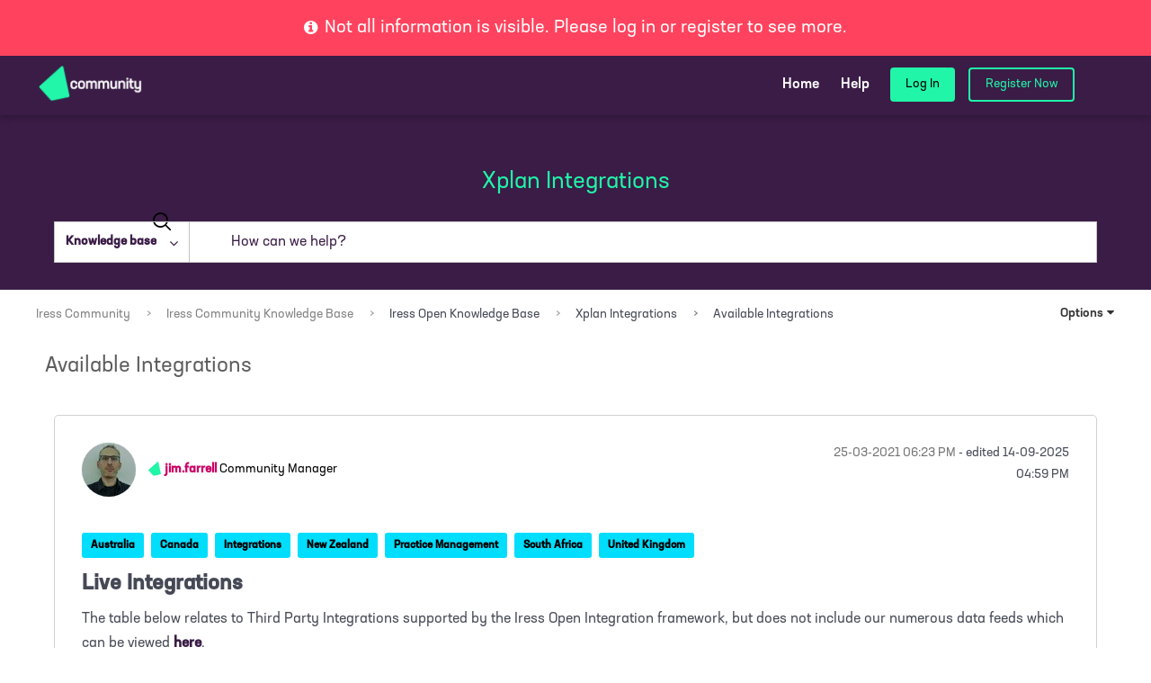

--- FILE ---
content_type: text/html;charset=UTF-8
request_url: https://community.iress.com/t5/Xplan-Integrations/Available-Integrations/ta-p/22576
body_size: 37677
content:
<!DOCTYPE html><html prefix="og: http://ogp.me/ns#" dir="ltr" lang="en" class="no-js">
	<head>
	
	<title>
	Available Integrations - Iress Community
</title>
	
	
	<!-- Google Tag Manager -->
<script>(function(w,d,s,l,i){w[l]=w[l]||[];w[l].push({'gtm.start':
new Date().getTime(),event:'gtm.js'});var f=d.getElementsByTagName(s)[0],
j=d.createElement(s),dl=l!='dataLayer'?'&l='+l:'';j.async=true;j.src=
'https://www.googletagmanager.com/gtm.js?id='+i+dl;f.parentNode.insertBefore(j,f);
})(window,document,'script','dataLayer','GTM-TVXNT2C');</script>
<!-- End Google Tag Manager -->

  <!-- Google Tag Manager (noscript) -->
<noscript><iframe src="https://www.googletagmanager.com/ns.html?id=GTM-TVXNT2C"
height="0" width="0" style="display:none;visibility:hidden"></iframe></noscript>
<!-- End Google Tag Manager (noscript) -->

<meta content="Iress Community" name="description"/>
<meta content="text/html; charset=UTF-8" http-equiv="Content-Type"/>
<link href="https://community.iress.com/" rel="canonical"/>
<meta content="https://community.iress.com/html/assets/share_thumbnail.jpg" property="og:image"/>
<meta content="website" property="og:type"/>
<meta content="https://community.iress.com/" property="og:url"/>
<meta content="Iress Community" property="og:description"/>
<meta content="Iress" property="og:title"/>


<link rel="stylesheet" href="https://community.iress.com/html/@269CD2B8C85749AD1DCC24D6CBFB2325/assets/ext-footer.css" />
<link rel="stylesheet" href="https://use.typekit.net/gpa8npl.css" />



	
	
	
	<meta content="Live Integrations The table below relates to Third Party Integrations supported by the Iress Open Integration framework, but does not include our" name="description"/><meta content="width=device-width, initial-scale=1.0" name="viewport"/><meta content="2025-09-13T23:59:44-07:00" itemprop="dateModified"/><meta content="text/html; charset=UTF-8" http-equiv="Content-Type"/><link href="https://community.iress.com/t5/Xplan-Integrations/Available-Integrations/ta-p/22576" rel="canonical"/>
	<meta content="156" property="og:image:width"/><meta content="https://community.iress.com/t5/user/viewprofilepage/user-id/918" property="article:author"/><meta content="https://community.iress.com/t5/image/serverpage/image-id/22277iB84C93CCDC5B5382?v=v2" property="og:image"/><meta content="https://community.iress.com/t5/image/serverpage/image-id/17230iF66B4FABE619D29A?v=v2" property="og:image"/><meta content="https://community.iress.com/t5/image/serverpage/image-id/12900iE4BA7FBEFF436080?v=v2" property="og:image"/><meta content="https://community.iress.com/t5/image/serverpage/image-id/12732i5005D2C36B9C7E91?v=v2" property="og:image"/><meta content="https://community.iress.com/t5/image/serverpage/image-id/12720i7B5734C621DF881A?v=v2" property="og:image"/><meta content="https://community.iress.com/t5/image/serverpage/image-id/12746i7E5AF98861AA554F?v=v2" property="og:image"/><meta content="https://community.iress.com/t5/image/serverpage/image-id/16101i136ABEAD731A587A?v=v2" property="og:image"/><meta content="https://community.iress.com/t5/image/serverpage/image-id/22756i8B1FC6F6FD490639?v=v2" property="og:image"/><meta content="https://community.iress.com/t5/image/serverpage/image-id/12713i14FF76B19822014F?v=v2" property="og:image"/><meta content="https://community.iress.com/t5/image/serverpage/image-id/17025i8E5E9A4A0E76A89E?v=v2" property="og:image"/><meta content="https://community.iress.com/t5/image/serverpage/image-id/12747iB9FCE7D98E9DE767?v=v2" property="og:image"/><meta content="https://community.iress.com/t5/image/serverpage/image-id/12748i6F314416409D62F1?v=v2" property="og:image"/><meta content="https://community.iress.com/t5/image/serverpage/image-id/17043i3E40679C070217A6?v=v2" property="og:image"/><meta content="https://community.iress.com/t5/image/serverpage/image-id/14243iD8AC064C9E5337E0?v=v2" property="og:image"/><meta content="https://community.iress.com/t5/image/serverpage/image-id/12771i41672472AC3B5B18?v=v2" property="og:image"/><meta content="https://community.iress.com/t5/image/serverpage/image-id/21288iA032A2E77E1CC8C5?v=v2" property="og:image"/><meta content="https://community.iress.com/t5/image/serverpage/image-id/22628i5D032969355FDE26?v=v2" property="og:image"/><meta content="https://community.iress.com/t5/image/serverpage/image-id/12712iBBB078204EEABB22?v=v2" property="og:image"/><meta content="https://community.iress.com/t5/image/serverpage/image-id/18619i773132282CF77E04?v=v2" property="og:image"/><meta content="https://community.iress.com/t5/image/serverpage/image-id/15044i06057DBE7F248024?v=v2" property="og:image"/><meta content="article" property="og:type"/><meta content="39" property="og:image:height"/><meta content="https://community.iress.com/t5/Xplan-Integrations/Available-Integrations/ta-p/22576" property="og:url"/><meta content="New Zealand" property="article:tag"/><meta content="Canada" property="article:tag"/><meta content="Integrations" property="article:tag"/><meta content="Practice Management" property="article:tag"/><meta content="South Africa" property="article:tag"/><meta content="United Kingdom" property="article:tag"/><meta content="Australia" property="article:tag"/><meta content="Xplan Integrations" property="article:section"/><meta content="Live Integrations  The table below relates to Third Party Integrations supported by the Iress Open Integration framework, but does not include our numerous data feeds which can be viewed here. Activation Type informs you of the process to set up an integration; Self takes advantage of the simplified..." property="og:description"/><meta content="2021-03-25T07:23:07.055Z" property="article:published_time"/><meta content="2025-09-13T23:59:44-07:00" property="article:modified_time"/><meta content="Available Integrations" property="og:title"/>
	
	
	
	    
            	<link href="/skins/6659913/90614e59b4df3455ebdd8f02d2a3cb53/iress_redesign.css" rel="stylesheet" type="text/css"/>
            
	

	
	
	
	
	<link rel="icon" href="https://community.iress.com/html/@1C6921EFB23F0863ABF1D8F8CDCDCC4D/assets/FaviconIRESS.png"> 
<!--[if IE]>
<link rel="shortcut icon" href="https://community.iress.com/html/@E31C93F531976DB92154FE5617D97EB2/assets/Brand_Logo_Positive.png">
<![endif]-->



<script type="text/javascript" src="/t5/scripts/EF7B13D9B64EB8BBD9C87DD3095E9284/lia-scripts-head-min.js"></script><script language="javascript" type="text/javascript">
<!--
window.FileAPI = { jsPath: '/html/assets/js/vendor/ng-file-upload-shim/' };
LITHIUM.PrefetchData = {"Components":{},"commonResults":{}};
LITHIUM.DEBUG = false;
LITHIUM.CommunityJsonObject = {
  "Validation" : {
    "image.description" : {
      "min" : 0,
      "max" : 1000,
      "isoneof" : [ ],
      "type" : "string"
    },
    "tkb.toc_maximum_heading_level" : {
      "min" : 1,
      "max" : 6,
      "isoneof" : [ ],
      "type" : "integer"
    },
    "tkb.toc_heading_list_style" : {
      "min" : 0,
      "max" : 50,
      "isoneof" : [
        "disc",
        "circle",
        "square",
        "none"
      ],
      "type" : "string"
    },
    "blog.toc_maximum_heading_level" : {
      "min" : 1,
      "max" : 6,
      "isoneof" : [ ],
      "type" : "integer"
    },
    "tkb.toc_heading_indent" : {
      "min" : 5,
      "max" : 50,
      "isoneof" : [ ],
      "type" : "integer"
    },
    "blog.toc_heading_indent" : {
      "min" : 5,
      "max" : 50,
      "isoneof" : [ ],
      "type" : "integer"
    },
    "blog.toc_heading_list_style" : {
      "min" : 0,
      "max" : 50,
      "isoneof" : [
        "disc",
        "circle",
        "square",
        "none"
      ],
      "type" : "string"
    }
  },
  "User" : {
    "settings" : {
      "imageupload.legal_file_extensions" : "*.jpg;*.JPG;*.jpeg;*.JPEG;*.gif;*.GIF;*.png;*.PNG",
      "config.enable_avatar" : true,
      "integratedprofile.show_klout_score" : true,
      "layout.sort_view_by_last_post_date" : true,
      "layout.friendly_dates_enabled" : false,
      "profileplus.allow.anonymous.scorebox" : false,
      "tkb.message_sort_default" : "topicPublishDate",
      "layout.format_pattern_date" : "dd-MM-yyyy",
      "config.require_search_before_post" : "off",
      "isUserLinked" : false,
      "integratedprofile.cta_add_topics_dismissal_timestamp" : -1,
      "layout.message_body_image_max_size" : 1000,
      "profileplus.everyone" : false,
      "integratedprofile.cta_connect_wide_dismissal_timestamp" : -1,
      "blog.toc_maximum_heading_level" : "",
      "integratedprofile.hide_social_networks" : false,
      "blog.toc_heading_indent" : "",
      "contest.entries_per_page_num" : 20,
      "layout.messages_per_page_linear" : 20,
      "integratedprofile.cta_manage_topics_dismissal_timestamp" : -1,
      "profile.shared_profile_test_group" : false,
      "integratedprofile.cta_personalized_feed_dismissal_timestamp" : -1,
      "integratedprofile.curated_feed_size" : 10,
      "contest.one_kudo_per_contest" : false,
      "integratedprofile.enable_social_networks" : false,
      "integratedprofile.my_interests_dismissal_timestamp" : -1,
      "profile.language" : "en-gb",
      "layout.friendly_dates_max_age_days" : 31,
      "layout.threading_order" : "thread_descending",
      "blog.toc_heading_list_style" : "disc",
      "useRecService" : false,
      "layout.module_welcome" : "<h1>Welcome to the Iress Community<\/h1>",
      "imageupload.max_uploaded_images_per_upload" : 100,
      "imageupload.max_uploaded_images_per_user" : 1500,
      "integratedprofile.connect_mode" : "",
      "tkb.toc_maximum_heading_level" : "4",
      "tkb.toc_heading_list_style" : "disc",
      "sharedprofile.show_hovercard_score" : true,
      "config.search_before_post_scope" : "community",
      "tkb.toc_heading_indent" : "15",
      "p13n.cta.recommendations_feed_dismissal_timestamp" : -1,
      "imageupload.max_file_size" : 10024,
      "layout.show_batch_checkboxes" : false,
      "integratedprofile.cta_connect_slim_dismissal_timestamp" : -1
    },
    "isAnonymous" : true,
    "policies" : {
      "image-upload.process-and-remove-exif-metadata" : false
    },
    "registered" : false,
    "emailRef" : "",
    "id" : -1,
    "login" : "Community Alumni"
  },
  "Server" : {
    "communityPrefix" : "/eedzd33262",
    "nodeChangeTimeStamp" : 1762239117868,
    "tapestryPrefix" : "/t5",
    "deviceMode" : "DESKTOP",
    "responsiveDeviceMode" : "DESKTOP",
    "membershipChangeTimeStamp" : "0",
    "version" : "25.9",
    "branch" : "25.9-release",
    "showTextKeys" : false
  },
  "Config" : {
    "phase" : "prod",
    "integratedprofile.cta.reprompt.delay" : 30,
    "profileplus.tracking" : {
      "profileplus.tracking.enable" : false,
      "profileplus.tracking.click.enable" : false,
      "profileplus.tracking.impression.enable" : false
    },
    "app.revision" : "2508210535-s78e4619ac3-b8",
    "navigation.manager.community.structure.limit" : "1000"
  },
  "Activity" : {
    "Results" : [ ]
  },
  "NodeContainer" : {
    "viewHref" : "https://community.iress.com/t5/Iress-Open/ct-p/IRESSOpen",
    "description" : "",
    "id" : "IRESSOpen",
    "shortTitle" : "Iress Open",
    "title" : "Iress Open",
    "nodeType" : "category"
  },
  "Page" : {
    "skins" : [
      "iress_redesign",
      "iress",
      "responsive_peak"
    ],
    "authUrls" : {
      "loginUrl" : "/plugins/common/feature/saml/doauth/post?lang=en-gb&referer=https%3A%2F%2Fcommunity.iress.com%2Ft5%2FXplan-Integrations%2FAvailable-Integrations%2Fta-p%2F22576",
      "loginUrlNotRegistered" : "/plugins/common/feature/saml/doauth/post?lang=en-gb&redirectreason=notregistered&referer=https%3A%2F%2Fcommunity.iress.com%2Ft5%2FXplan-Integrations%2FAvailable-Integrations%2Fta-p%2F22576",
      "loginUrlNotRegisteredDestTpl" : "/plugins/common/feature/saml/doauth/post?lang=en-gb&redirectreason=notregistered&referer=%7B%7BdestUrl%7D%7D"
    },
    "name" : "TkbArticlePage",
    "rtl" : false,
    "object" : {
      "viewHref" : "/t5/Xplan-Integrations/Available-Integrations/ta-p/22576",
      "subject" : "Available Integrations",
      "id" : 22576,
      "page" : "TkbArticlePage",
      "type" : "Thread"
    }
  },
  "WebTracking" : {
    "Activities" : { },
    "path" : "Community:Iress Community/Category:Iress Open/Board:Xplan Integrations/Message:Available Integrations"
  },
  "Feedback" : {
    "targeted" : { }
  },
  "Seo" : {
    "markerEscaping" : {
      "pathElement" : {
        "prefix" : "@",
        "match" : "^[0-9][0-9]$"
      },
      "enabled" : false
    }
  },
  "TopLevelNode" : {
    "viewHref" : "https://community.iress.com/",
    "description" : "",
    "id" : "eedzd33262",
    "shortTitle" : "Iress Community",
    "title" : "Iress Community",
    "nodeType" : "Community"
  },
  "Community" : {
    "viewHref" : "https://community.iress.com/",
    "integratedprofile.lang_code" : "en",
    "integratedprofile.country_code" : "GB",
    "id" : "eedzd33262",
    "shortTitle" : "Iress Community",
    "title" : "Iress Community"
  },
  "CoreNode" : {
    "conversationStyle" : "tkb",
    "viewHref" : "https://community.iress.com/t5/Xplan-Integrations/tkb-p/IRESSOpenIntegrations",
    "settings" : { },
    "description" : "Details of all the companies who integrate with us",
    "id" : "IRESSOpenIntegrations",
    "shortTitle" : "Xplan Integrations",
    "title" : "Xplan Integrations",
    "nodeType" : "Board",
    "ancestors" : [
      {
        "viewHref" : "https://community.iress.com/t5/Iress-Open/ct-p/IRESSOpen",
        "description" : "",
        "id" : "IRESSOpen",
        "shortTitle" : "Iress Open",
        "title" : "Iress Open",
        "nodeType" : "category"
      },
      {
        "viewHref" : "https://community.iress.com/",
        "description" : "",
        "id" : "eedzd33262",
        "shortTitle" : "Iress Community",
        "title" : "Iress Community",
        "nodeType" : "Community"
      }
    ]
  }
};
LITHIUM.Components.RENDER_URL = "/t5/util/componentrenderpage/component-id/#{component-id}?render_behavior=raw";
LITHIUM.Components.ORIGINAL_PAGE_NAME = 'tkb/v2_4/ArticlePage';
LITHIUM.Components.ORIGINAL_PAGE_ID = 'TkbArticlePage';
LITHIUM.Components.ORIGINAL_PAGE_CONTEXT = '[base64]';
LITHIUM.Css = {
  "BASE_DEFERRED_IMAGE" : "lia-deferred-image",
  "BASE_BUTTON" : "lia-button",
  "BASE_SPOILER_CONTAINER" : "lia-spoiler-container",
  "BASE_TABS_INACTIVE" : "lia-tabs-inactive",
  "BASE_TABS_ACTIVE" : "lia-tabs-active",
  "BASE_AJAX_REMOVE_HIGHLIGHT" : "lia-ajax-remove-highlight",
  "BASE_FEEDBACK_SCROLL_TO" : "lia-feedback-scroll-to",
  "BASE_FORM_FIELD_VALIDATING" : "lia-form-field-validating",
  "BASE_FORM_ERROR_TEXT" : "lia-form-error-text",
  "BASE_FEEDBACK_INLINE_ALERT" : "lia-panel-feedback-inline-alert",
  "BASE_BUTTON_OVERLAY" : "lia-button-overlay",
  "BASE_TABS_STANDARD" : "lia-tabs-standard",
  "BASE_AJAX_INDETERMINATE_LOADER_BAR" : "lia-ajax-indeterminate-loader-bar",
  "BASE_AJAX_SUCCESS_HIGHLIGHT" : "lia-ajax-success-highlight",
  "BASE_CONTENT" : "lia-content",
  "BASE_JS_HIDDEN" : "lia-js-hidden",
  "BASE_AJAX_LOADER_CONTENT_OVERLAY" : "lia-ajax-loader-content-overlay",
  "BASE_FORM_FIELD_SUCCESS" : "lia-form-field-success",
  "BASE_FORM_WARNING_TEXT" : "lia-form-warning-text",
  "BASE_FORM_FIELDSET_CONTENT_WRAPPER" : "lia-form-fieldset-content-wrapper",
  "BASE_AJAX_LOADER_OVERLAY_TYPE" : "lia-ajax-overlay-loader",
  "BASE_FORM_FIELD_ERROR" : "lia-form-field-error",
  "BASE_SPOILER_CONTENT" : "lia-spoiler-content",
  "BASE_FORM_SUBMITTING" : "lia-form-submitting",
  "BASE_EFFECT_HIGHLIGHT_START" : "lia-effect-highlight-start",
  "BASE_FORM_FIELD_ERROR_NO_FOCUS" : "lia-form-field-error-no-focus",
  "BASE_EFFECT_HIGHLIGHT_END" : "lia-effect-highlight-end",
  "BASE_SPOILER_LINK" : "lia-spoiler-link",
  "FACEBOOK_LOGOUT" : "lia-component-users-action-logout",
  "BASE_DISABLED" : "lia-link-disabled",
  "FACEBOOK_SWITCH_USER" : "lia-component-admin-action-switch-user",
  "BASE_FORM_FIELD_WARNING" : "lia-form-field-warning",
  "BASE_AJAX_LOADER_FEEDBACK" : "lia-ajax-loader-feedback",
  "BASE_AJAX_LOADER_OVERLAY" : "lia-ajax-loader-overlay",
  "BASE_LAZY_LOAD" : "lia-lazy-load"
};
LITHIUM.noConflict = true;
LITHIUM.useCheckOnline = false;
LITHIUM.RenderedScripts = [
  "Cache.js",
  "Loader.js",
  "jquery.iframe-shim-1.0.js",
  "ElementQueries.js",
  "jquery.iframe-transport.js",
  "AjaxFeedback.js",
  "Namespace.js",
  "DataHandler.js",
  "jquery.effects.slide.js",
  "ActiveCast3.js",
  "Lithium.js",
  "SearchForm.js",
  "jquery.clone-position-1.0.js",
  "jquery.ui.draggable.js",
  "jquery.js",
  "ElementMethods.js",
  "LiModernizr.js",
  "jquery.ui.resizable.js",
  "jquery.autocomplete.js",
  "jquery.delayToggle-1.0.js",
  "InformationBox.js",
  "Tooltip.js",
  "jquery.hoverIntent-r6.js",
  "jquery.tools.tooltip-1.2.6.js",
  "Globals.js",
  "EarlyEventCapture.js",
  "jquery.ajax-cache-response-1.0.js",
  "jquery.ui.widget.js",
  "NoConflict.js",
  "jquery.blockui.js",
  "Forms.js",
  "Link.js",
  "jquery.ui.core.js",
  "DeferredImages.js",
  "Components.js",
  "PolyfillsAll.js",
  "jquery.function-utils-1.0.js",
  "Text.js",
  "jquery.tmpl-1.1.1.js",
  "jquery.position-toggle-1.0.js",
  "jquery.placeholder-2.0.7.js",
  "HelpIcon.js",
  "SearchAutoCompleteToggle.js",
  "jquery.effects.core.js",
  "Placeholder.js",
  "CustomEvent.js",
  "Sandbox.js",
  "jquery.scrollTo.js",
  "jquery.fileupload.js",
  "ForceLithiumJQuery.js",
  "Throttle.js",
  "jquery.css-data-1.0.js",
  "jquery.appear-1.1.1.js",
  "prism.js",
  "ResizeSensor.js",
  "PartialRenderProxy.js",
  "AjaxSupport.js",
  "Video.js",
  "jquery.viewport-1.0.js",
  "DropDownMenuVisibilityHandler.js",
  "json2.js",
  "Auth.js",
  "jquery.ui.mouse.js",
  "jquery.ui.dialog.js",
  "Events.js",
  "AutoComplete.js",
  "MessageBodyDisplay.js",
  "jquery.json-2.6.0.js",
  "jquery.lithium-selector-extensions.js",
  "SpoilerToggle.js",
  "jquery.ui.position.js",
  "DropDownMenu.js"
];// -->
</script><script type="text/javascript" src="/t5/scripts/D60EB96AE5FF670ED274F16ABB044ABD/lia-scripts-head-min.js"></script></head>
	<body class="lia-tkb lia-user-status-anonymous TkbArticlePage lia-body" id="lia-body">
	
	
	<div id="328-169-5" class="ServiceNodeInfoHeader">
</div>
	
	
	
	

	<div class="lia-page">
		<center>
			
				<style>
</style>

					
	
	<div class="MinimumWidthContainer">
		<div class="min-width-wrapper">
			<div class="min-width">		
				
						<div class="lia-content">
                            
							
							
							
		
	<div class="lia-quilt lia-quilt-tkb-article-page lia-quilt-layout-one-column lia-top-quilt lia-quilt-tkb-article-page-v2_4">
	<div class="lia-quilt-row lia-quilt-row-header">
		<div class="lia-quilt-column lia-quilt-column-24 lia-quilt-column-single lia-quilt-column-common-header">
			<div class="lia-quilt-column-alley lia-quilt-column-alley-single">
	
		
			<div class="lia-quilt lia-quilt-header lia-quilt-layout-header lia-component-quilt-header">
	<div class="lia-quilt-row lia-quilt-row-header-top">
		<div class="lia-quilt-column lia-quilt-column-24 lia-quilt-column-single lia-quilt-column-header-top">
			<div class="lia-quilt-column-alley lia-quilt-column-alley-single">
	
		
			      <div class="sigin-popup">
                <div class="sign-info">
             <i class="lia-fa lia-fa-info-circle"></i>Not all information is visible. Please log in or register to see more.
                </div>
      </div>
      <style>
        .lia-quilt-column.lia-quilt-column-24.lia-quilt-column-single.lia-quilt-column-header-top{
            padding-top:50px;
         }
         @media screen and (max-width:600px){
           .lia-quilt-column.lia-quilt-column-24.lia-quilt-column-single.lia-quilt-column-header-top{
             padding-top:90px;
           }
         }
         #lia-body .lia-quilt.lia-quilt-header.lia-quilt-layout-header.lia-component-quilt-header .lia-quilt-row.lia-quilt-row-header-top {
          max-width: none;
          background: #3a1c46;
      }
      #lia-body .lia-quilt.lia-quilt-header.lia-quilt-layout-header.lia-component-quilt-header .lia-quilt-row.lia-quilt-row-header-top .lia-quilt-column.lia-quilt-column-24.lia-quilt-column-single.lia-quilt-column-header-top{
          margin: 0 auto;
          max-width: 1200px;
          float: none;
        }


      #lia-body .lia-quilt.lia-quilt-header.lia-quilt-layout-header.lia-component-quilt-header .lia-quilt-row.lia-quilt-row-header-top .lia-quilt-column.lia-quilt-column-24.lia-quilt-column-single.lia-quilt-column-header-top .lia-quilt-column-alley.lia-quilt-column-alley-single .lia-header-title{
        display: block;
      }

      #lia-body .lia-quilt.lia-quilt-header.lia-quilt-layout-header.lia-component-quilt-header .lia-quilt-row.lia-quilt-row-header-top .lia-quilt-column.lia-quilt-column-24.lia-quilt-column-single.lia-quilt-column-header-top .lia-quilt-column-alley.lia-quilt-column-alley-single .lia-header-title 
        .community-title a{
          padding-top: 5px;
        }

        #lia-body .lia-quilt.lia-quilt-header.lia-quilt-layout-header.lia-component-quilt-header .lia-quilt-row.lia-quilt-row-header-top .lia-quilt-column.lia-quilt-column-24.lia-quilt-column-single.lia-quilt-column-header-top .lia-quilt-column-alley.lia-quilt-column-alley-single .lia-header-title .lia-slide-out-nav-menu,  #lia-body .lia-quilt.lia-quilt-header.lia-quilt-layout-header.lia-component-quilt-header .lia-quilt-row.lia-quilt-row-header-top .lia-quilt-column.lia-quilt-column-24.lia-quilt-column-single.lia-quilt-column-header-top .lia-quilt-column-alley.lia-quilt-column-alley-single .lia-header-title .community-title{
            float:left;
        }
      </style>

		
			
		
	
	

	
		<div class="lia-header-title">
			
		
			<div class="lia-slide-out-nav-menu lia-component-common-widget-slide-out-nav-menu">
    <button li-bindable="" li-common-element-hook="navMenuTriggerElement" class="lia-slide-menu-trigger lia-slide-out-nav-menu-wrapper">
        <div ng-non-bindable="" class="lia-slide-out-nav-menu-title">
            Browse
        </div>
    </button>
    <li:common-slide-menu li-bindable="" trigger-element="navMenuTriggerElement" li-direction="left" style="display:none">
        <div class="lia-quilt lia-quilt-navigation-slide-out-menu lia-quilt-layout-one-column">
	<div class="lia-quilt-row lia-quilt-row-header">
		<div class="lia-quilt-column lia-quilt-column-24 lia-quilt-column-single lia-quilt-column-common-header lia-mark-empty">
			
		</div>
	</div><div class="lia-quilt-row lia-quilt-row-main">
		<div class="lia-quilt-column lia-quilt-column-24 lia-quilt-column-single lia-quilt-column-main-content">
			<div class="lia-quilt-column-alley lia-quilt-column-alley-single">
	
		
			<li:community-navigation class="lia-component-community-widget-navigation" li-bindable="" li-instance="0" componentId="community.widget.navigation" mode="default"></li:community-navigation>
		
	
	
</div>
		</div>
	</div><div class="lia-quilt-row lia-quilt-row-footer">
		<div class="lia-quilt-column lia-quilt-column-24 lia-quilt-column-single lia-quilt-column-common-footer lia-mark-empty">
			
		</div>
	</div>
</div>
    </li:common-slide-menu>
</div>
		
			
		
			<h1 class="community-title">
<a href="/"><span class="logo">IRESS </span><span>Community</span></a>  
</h1>

		
	
		</div>
	
	

	
		
			<div class="header">
    <div class="container-nav">
        <a href="/" class="nav-logo" aria-label="Community Logo">
            <span class="iress-logo"></span>               
        </a>        
        <ul class="menu">
            <li class="menu-items">
                <a class="menu-items" href="/" aria-label="Home">Home</a>
            </li>
                <li class="menu-items" tabindex="0">
                    Help
                    <ul class="category-items closeELement">
                                <li class="items first-cat-items">
                                    <a href="/t5/Help-Xplan/ct-p/XPLANOnlineSupport" class="options" aria-label="Help: Xplan">
                                        Help: Xplan                                    
                                    </a>                                  
                                    <ul class="sub-category-items">
                                    </ul>
                                </li>
                                <li class="items first-cat-items">
                                    <a href="/t5/Help-Client-Portal/ct-p/ClientPortalOnlineSupport" class="options" aria-label="Help: Client Portal">
                                        Help: Client Portal                                    
                                    </a>                                  
                                    <ul class="sub-category-items">
                                    </ul>
                                </li>
                                <li class="items first-cat-items">
                                    <a href="/t5/Help-CommPay/ct-p/CommpayOnlineSupport" class="options" aria-label="Help: CommPay">
                                        Help: CommPay                                    
                                    </a>                                  
                                    <ul class="sub-category-items">
                                    </ul>
                                </li>
                                <li class="items first-cat-items">
                                    <a href="/t5/Help-Trigold-UK/ct-p/TrigoldOnlineSupport" class="options" aria-label="Help: Trigold (UK)">
                                        Help: Trigold (UK)                                    
                                    </a>                                  
                                    <ul class="sub-category-items">
                                    </ul>
                                </li>
                                <li class="items first-cat-items">
                                    <a href="/t5/Help-Xplan-Mortgage-UK/ct-p/XplanMortgageOnlineSupport" class="options" aria-label="Help: Xplan Mortgage (UK)">
                                        Help: Xplan Mortgage (UK)                                    
                                    </a>                                  
                                    <ul class="sub-category-items">
                                                <li class="items">
                                                    <a href="/t5/Help-Guide-Xplan-Mortgage/tkb-p/XplanMortgageHelpGuide" class="options" aria-label="Help Guide: Xplan Mortgage">
                                                        Help Guide: Xplan Mortgage
                                                    </a>
                                                </li>
                                                <li class="items">
                                                    <a href="/t5/Ask-the-Community-Xplan-Mortgage/bd-p/XplanMortgageAskTheCommunity" class="options" aria-label="Ask the Community: Xplan Mortgage">
                                                        Ask the Community: Xplan Mortgage
                                                    </a>
                                                </li>
                                                <li class="items">
                                                    <a href="/t5/Release-Information-Xplan/tkb-p/XplanMortgageReleaseInformation" class="options" aria-label="Release Information: Xplan Mortgage">
                                                        Release Information: Xplan Mortgage
                                                    </a>
                                                </li>
                                                <li class="items">
                                                    <a href="/t5/Service-Updates-Xplan-Mortgage/bd-p/XplanMortgageServiceUpdates" class="options" aria-label="Service Updates: Xplan Mortgage">
                                                        Service Updates: Xplan Mortgage
                                                    </a>
                                                </li>
                                                <li class="items">
                                                    <a href="/t5/Announcements-Xplan-Mortgage/bg-p/XplanMortgageAnnouncements" class="options" aria-label="Announcements: Xplan Mortgage">
                                                        Announcements: Xplan Mortgage
                                                    </a>
                                                </li>
                                                <li class="items">
                                                    <a href="/t5/Training-Xplan-Mortgage/tkb-p/XplanMortgageeLearning" class="options" aria-label="Training: Xplan Mortgage">
                                                        Training: Xplan Mortgage
                                                    </a>
                                                </li>
                                                <li class="items">
                                                    <a href="/t5/Consumer-Duty-Xplan-Mortgage/tkb-p/XplanMortgageConsumerDuty" class="options" aria-label="Consumer Duty: Xplan Mortgage">
                                                        Consumer Duty: Xplan Mortgage
                                                    </a>
                                                </li>
                                    </ul>
                                </li>
                                <li class="items first-cat-items">
                                    <a href="/t5/Help-IressNet-and-Datafeeds/ct-p/IressNetDatafeedsOnlineSupport" class="options" aria-label="Help: IressNet and Datafeeds">
                                        Help: IressNet and Datafeeds                                    
                                    </a>                                  
                                    <ul class="sub-category-items">
                                                <li class="items">
                                                    <a href="/t5/Available-Datafeeds-IressNet-and/tkb-p/IRESSOpenDatafeeds" class="options" aria-label="Available Datafeeds: IressNet and Datafeeds">
                                                        Available Datafeeds: IressNet and Datafeeds
                                                    </a>
                                                </li>
                                    </ul>
                                </li>
                                <li class="items first-cat-items">
                                    <a href="/t5/Help-The-Exchange/ct-p/TheExchangeOnlineSupport" class="options" aria-label="Help: The Exchange">
                                        Help: The Exchange                                    
                                    </a>                                  
                                    <ul class="sub-category-items">
                                                <li class="items">
                                                    <a href="/t5/Consumer-Duty-The-Exchange/tkb-p/TheExchangeConsumerDuty" class="options" aria-label="Consumer Duty: The Exchange">
                                                        Consumer Duty: The Exchange
                                                    </a>
                                                </li>
                                                <li class="items">
                                                    <a href="/t5/Help-Guide-The-Exchange/tkb-p/TheExchangeHelpGuide" class="options" aria-label="Help Guide: The Exchange">
                                                        Help Guide: The Exchange
                                                    </a>
                                                </li>
                                                <li class="items">
                                                    <a href="/t5/Announcements-The-Exchange/bg-p/TheExchangeAnnouncements" class="options" aria-label="Announcements: The Exchange">
                                                        Announcements: The Exchange
                                                    </a>
                                                </li>
                                    </ul>
                                </li>
                    </ul>
                </li>
               


        </ul>
    </div>
</div>


		
	
	

	
		<div class="lia-header-buttons lia-mark-empty">
			
		
			
		
	
		</div>
	
	

	
		
			  
<div class="lia-header-actions">
  <button class="loginPageV2" id="userCTALogin" ><a href="/plugins/common/feature/saml/doauth/post?referer=https://community.iress.com" aria-label="login link">Log In</a></button>  
  <button class="registrationPageV2 " id="userCTAReg">Register Now</button>
</div>
<!-- The Modal -->
<div id="myModal" class="custom_modal">
  <!-- Modal content -->
  <div class="modal-content">
    <span class="close-icon-modal"></span>
    <div class="modal-header">
        <h2 class="title">Hello there!</h2>
        <span class="header-description">More great content is available for our registered community members, log in now to take a look.</span>
        <div class="user-section">
            <div class="for-login-user">
                <span class="login">Log in</span>
                <span class="login-sec">Log in using your Iress Community username and password. Your username will be shown to you in your activation email. </span>
                <a href="/plugins/common/feature/saml/doauth/post?referer=https://community.iress.com" class="login-cta">Log in to Community</a>
            </div>
            <div class="seprator">
                <span class="line"></span>
                <span class="or">OR</span>
                <span class="line"></span>
            </div>
            <div class="for-anonymous-user">
                <span class="signup">Sign up</span>
                <span class="signup-sec">If you are navigating here straight from our software,
click to Register. If not, find out how to register<a href="/t5/How-to-register/tkb-p/Howtoregister"> here</a>
</span>
<a href="https://signup.connect.iress.com/landing?app=community&flow=signup&referer=https://community.iress.com/t5/Xplan-Integrations/Available-Integrations/ta-p/22576&lang=en-gb" class="signup-cta">Create New Account</a>
            </div>
        </div>
    </div>
</div>
</div>



		
			  <div class="user">
    <span class="fa-search outside-border"></span>
    <span class="search-box">
<div id="lia-searchformV32_8fa12948a31f67" class="SearchForm lia-search-form-wrapper lia-mode-default lia-component-common-widget-search-form">
	

	
		<div class="lia-inline-ajax-feedback">
			<div class="AjaxFeedback" id="ajaxfeedback_8fa12948a31f67"></div>
			
	

	

		</div>

	

	
		<div id="searchautocompletetoggle_8fa12948a31f67">	
	
		

	
		<div class="lia-inline-ajax-feedback">
			<div class="AjaxFeedback" id="ajaxfeedback_8fa12948a31f67_0"></div>
			
	

	

		</div>

	

	
			
            <form enctype="multipart/form-data" class="lia-form lia-form-inline SearchForm" action="https://community.iress.com/t5/tkb/v2_4/articlepage.searchformv32.form.form" method="post" id="form_8fa12948a31f67" name="form_8fa12948a31f67"><div class="t-invisible"><input value="blog-id/IRESSOpenIntegrations/article-id/67" name="t:ac" type="hidden"></input><input value="search/contributions/page" name="t:cp" type="hidden"></input><input value="[base64]." name="lia-form-context" type="hidden"></input><input value="TkbArticlePage:blog-id/IRESSOpenIntegrations/article-id/67:searchformv32.form:" name="liaFormContentKey" type="hidden"></input><input value="5DI9GWMef1Esyz275vuiiOExwpQ=:H4sIAAAAAAAAALVSTU7CQBR+krAixkj0BrptjcpCMSbERGKCSmxcm+kwlGrbqTOvFDYexRMYL8HCnXfwAG5dubDtFKxgYgu4mrzvm3w/M+/pHcphHQ4kI4L2dMo9FLYZoM09qbeJxQ4V0+XC7e/tamqyBPEChwgbh1JAjQtLIz6hPaYh8ZlEMaxplAvm2KZmEsm0hhmBhOKpzZzOlsEw8LevR5W3zZfPEqy0oJIYc+eCuAyh2rolfaI7xLN0I8rjWfWBj7CuzJvf5osmbxRN3hacMimNwHRtKSOr0XNnv/vx+FoCGPjhMRzljhNLYHrEt9kA5T08ACCsKvREoYuqxqLl8BLO84q4UcMITcG49y/QOGs1pYyESl5p6V6qwRW086rinVmoxMZsiZud/zBUTc6gmVc4kExkJafmcYG1GM9+wfIsCkf2OP54hal5EjnG54z8h0XhjfcF7wQUs5Kz0GTjU2rOjc/llTT4Au07pDOcBQAA" name="t:formdata" type="hidden"></input></div>
	
	

	

	

	
		<div class="lia-inline-ajax-feedback">
			<div class="AjaxFeedback" id="feedback_8fa12948a31f67"></div>
			
	

	

		</div>

	

	

	

	


	
	<input value="yGqUqj1KOrXBSgV7pLALYAiEeXZ13gGbJrVimjBOToA." name="lia-action-token" type="hidden"></input>
	
	<input value="form_8fa12948a31f67" id="form_UIDform_8fa12948a31f67" name="form_UID" type="hidden"></input>
	<input value="" id="form_instance_keyform_8fa12948a31f67" name="form_instance_key" type="hidden"></input>
	
                

                
                    
                        <span class="lia-search-granularity-wrapper">
                            <select title="Search Granularity" class="lia-search-form-granularity search-granularity" aria-label="Search Granularity" id="searchGranularity_8fa12948a31f67" name="searchGranularity"><option title="All community" value="eedzd33262|community">All community</option><option title="Knowledge base" selected="selected" value="IRESSOpenIntegrations|tkb-board">Knowledge base</option><option title="Users" value="user|user">Users</option></select>
                        </span>
                    
                

                <span class="lia-search-input-wrapper">
                    <span class="lia-search-input-field">
                        <span class="lia-button-wrapper lia-button-wrapper-secondary lia-button-wrapper-searchForm-action"><input value="searchForm" name="submitContextX" type="hidden"></input><input class="lia-button lia-button-secondary lia-button-searchForm-action" value="Search" id="submitContext_8fa12948a31f67" name="submitContext" type="submit"></input></span>

                        <input placeholder="How can we help?" aria-label="Search" title="Search" class="lia-form-type-text lia-autocomplete-input search-input lia-search-input-message" value="" id="messageSearchField_8fa12948a31f67_0" name="messageSearchField" type="text"></input>
                        <input placeholder="How can we help?" aria-label="Search" title="Search" class="lia-form-type-text lia-autocomplete-input search-input lia-search-input-tkb-article lia-js-hidden" value="" id="messageSearchField_8fa12948a31f67_1" name="messageSearchField_0" type="text"></input>
                        

	
		<input placeholder="How can we help?" ng-non-bindable="" title="Enter a user name or rank" class="lia-form-type-text UserSearchField lia-search-input-user search-input lia-js-hidden lia-autocomplete-input" aria-label="Enter a user name or rank" value="" id="userSearchField_8fa12948a31f67" name="userSearchField" type="text"></input>
	

	


                        <input placeholder="Enter a keyword to search within the private messages" title="Enter a search word" class="lia-form-type-text NoteSearchField lia-search-input-note search-input lia-js-hidden lia-autocomplete-input" aria-label="Enter a search word" value="" id="noteSearchField_8fa12948a31f67_0" name="noteSearchField" type="text"></input>
						<input title="Enter a search word" class="lia-form-type-text ProductSearchField lia-search-input-product search-input lia-js-hidden lia-autocomplete-input" aria-label="Enter a search word" value="" id="productSearchField_8fa12948a31f67" name="productSearchField" type="text"></input>
                        <input class="lia-as-search-action-id" name="as-search-action-id" type="hidden"></input>
                    </span>
                </span>
                

                <span class="lia-cancel-search">cancel</span>

                
            
</form>
		
			<div class="search-autocomplete-toggle-link lia-js-hidden">
				<span>
					<a class="lia-link-navigation auto-complete-toggle-on lia-link-ticket-post-action lia-component-search-action-enable-auto-complete" data-lia-action-token="CL643hkkFejaTbSGh2BIh8AkBjLTFQNqMvIV5vtE0Xc." rel="nofollow" id="enableAutoComplete_8fa12948a31f67" href="https://community.iress.com/t5/tkb/v2_4/articlepage.enableautocomplete:enableautocomplete?t:ac=blog-id/IRESSOpenIntegrations/article-id/67&amp;t:cp=action/contributions/searchactions">Turn on suggestions</a>					
					<span class="HelpIcon">
	<a class="lia-link-navigation help-icon lia-tooltip-trigger" role="button" aria-label="Help Icon" id="link_8fa12948a31f67" href="#"><span class="lia-img-icon-help lia-fa-icon lia-fa-help lia-fa" alt="Auto-suggest helps you quickly narrow down your search results by suggesting possible matches as you type." aria-label="Help Icon" role="img" id="display_8fa12948a31f67"></span></a><div role="alertdialog" class="lia-content lia-tooltip-pos-bottom-left lia-panel-tooltip-wrapper" id="link_8fa12948a31f67_0-tooltip-element"><div class="lia-tooltip-arrow"></div><div class="lia-panel-tooltip"><div class="content">Auto-suggest helps you quickly narrow down your search results by suggesting possible matches as you type.</div></div></div>
</span>
				</span>
			</div>
		

	

	

	
	
	
</div>
		
	<div class="spell-check-showing-result">
		Showing results for <span class="lia-link-navigation show-results-for-link lia-link-disabled" aria-disabled="true" id="showingResult_8fa12948a31f67"></span>
		
			<a class="lia-link-navigation more-synonym-search-results-for-link" rel="nofollow" id="showingMoreResult_8fa12948a31f67" href="#"></a>
			<span class="all-results-for-synonym-search"> </span>
		

	</div>
	<div>
		
			<span class="synonym-search-instead lia-js-hidden">
				Show <a class="lia-link-navigation synonym-search-instead-for-link" rel="nofollow" id="synonymSearchInstead_8fa12948a31f67" href="#"></a> only 
			</span>
			<span class="spell-check-and-synonym-search-instead lia-js-hidden"> | </span>
		
		<span class="spell-check-search-instead">
			Search instead for <a class="lia-link-navigation search-instead-for-link" rel="nofollow" id="searchInstead_8fa12948a31f67" href="#"></a>
		</span>

	</div>
	<div class="spell-check-do-you-mean lia-component-search-widget-spellcheck">
		Did you mean: <a class="lia-link-navigation do-you-mean-link" rel="nofollow" id="doYouMean_8fa12948a31f67" href="#"></a>
	</div>

	

	

	


	
</div>    </span>
  </div>

		
	
	

	
		<div class="lia-header-actions lia-mark-empty">
			
		
			
		
			
		
			
		
	
		</div>
	
	

	
		
			
		
	
	
</div>
		</div>
	</div><div class="lia-quilt-row lia-quilt-row-header-hero">
		<div class="lia-quilt-column lia-quilt-column-24 lia-quilt-column-single lia-quilt-column-header-hero">
			<div class="lia-quilt-column-alley lia-quilt-column-alley-single">
	
		
			<div class="lia-node-header-info lia-component-common-widget-node-information" id="nodeInformation">
    <div class="lia-node-header-title">
    	Xplan Integrations
    </div>
    <div class="lia-node-header-description">
    	Details of all the companies who integrate with us
    </div>
</div>
		
			<div id="lia-searchformV32_8fa12949915173" class="SearchForm lia-search-form-wrapper lia-mode-default lia-component-common-widget-search-form">
	

	
		<div class="lia-inline-ajax-feedback">
			<div class="AjaxFeedback" id="ajaxfeedback_8fa12949915173"></div>
			
	

	

		</div>

	

	
		<div id="searchautocompletetoggle_8fa12949915173">	
	
		

	
		<div class="lia-inline-ajax-feedback">
			<div class="AjaxFeedback" id="ajaxfeedback_8fa12949915173_0"></div>
			
	

	

		</div>

	

	
			
            <form enctype="multipart/form-data" class="lia-form lia-form-inline SearchForm" action="https://community.iress.com/t5/tkb/v2_4/articlepage.searchformv32.form.form" method="post" id="form_8fa12949915173" name="form_8fa12949915173"><div class="t-invisible"><input value="blog-id/IRESSOpenIntegrations/article-id/67" name="t:ac" type="hidden"></input><input value="search/contributions/page" name="t:cp" type="hidden"></input><input value="[base64]." name="lia-form-context" type="hidden"></input><input value="TkbArticlePage:blog-id/IRESSOpenIntegrations/article-id/67:searchformv32.form:" name="liaFormContentKey" type="hidden"></input><input value="5DI9GWMef1Esyz275vuiiOExwpQ=:H4sIAAAAAAAAALVSTU7CQBR+krAixkj0BrptjcpCMSbERGKCSmxcm+kwlGrbqTOvFDYexRMYL8HCnXfwAG5dubDtFKxgYgu4mrzvm3w/M+/pHcphHQ4kI4L2dMo9FLYZoM09qbeJxQ4V0+XC7e/tamqyBPEChwgbh1JAjQtLIz6hPaYh8ZlEMaxplAvm2KZmEsm0hhmBhOKpzZzOlsEw8LevR5W3zZfPEqy0oJIYc+eCuAyh2rolfaI7xLN0I8rjWfWBj7CuzJvf5osmbxRN3hacMimNwHRtKSOr0XNnv/vx+FoCGPjhMRzljhNLYHrEt9kA5T08ACCsKvREoYuqxqLl8BLO84q4UcMITcG49y/QOGs1pYyESl5p6V6qwRW086rinVmoxMZsiZud/zBUTc6gmVc4kExkJafmcYG1GM9+wfIsCkf2OP54hal5EjnG54z8h0XhjfcF7wQUs5Kz0GTjU2rOjc/llTT4Au07pDOcBQAA" name="t:formdata" type="hidden"></input></div>
	
	

	

	

	
		<div class="lia-inline-ajax-feedback">
			<div class="AjaxFeedback" id="feedback_8fa12949915173"></div>
			
	

	

		</div>

	

	

	

	


	
	<input value="2nnsClZ_cJA2ImjURiYrLaGXi-rlBEY_ZmQqULUCtiA." name="lia-action-token" type="hidden"></input>
	
	<input value="form_8fa12949915173" id="form_UIDform_8fa12949915173" name="form_UID" type="hidden"></input>
	<input value="" id="form_instance_keyform_8fa12949915173" name="form_instance_key" type="hidden"></input>
	
                

                
                    
                        <span class="lia-search-granularity-wrapper">
                            <select title="Search Granularity" class="lia-search-form-granularity search-granularity" aria-label="Search Granularity" id="searchGranularity_8fa12949915173" name="searchGranularity"><option title="All community" value="eedzd33262|community">All community</option><option title="Knowledge base" selected="selected" value="IRESSOpenIntegrations|tkb-board">Knowledge base</option><option title="Users" value="user|user">Users</option></select>
                        </span>
                    
                

                <span class="lia-search-input-wrapper">
                    <span class="lia-search-input-field">
                        <span class="lia-button-wrapper lia-button-wrapper-secondary lia-button-wrapper-searchForm-action"><input value="searchForm" name="submitContextX" type="hidden"></input><input class="lia-button lia-button-secondary lia-button-searchForm-action" value="Search" id="submitContext_8fa12949915173" name="submitContext" type="submit"></input></span>

                        <input placeholder="How can we help?" aria-label="Search" title="Search" class="lia-form-type-text lia-autocomplete-input search-input lia-search-input-message" value="" id="messageSearchField_8fa12949915173_0" name="messageSearchField" type="text"></input>
                        <input placeholder="How can we help?" aria-label="Search" title="Search" class="lia-form-type-text lia-autocomplete-input search-input lia-search-input-tkb-article lia-js-hidden" value="" id="messageSearchField_8fa12949915173_1" name="messageSearchField_0" type="text"></input>
                        

	
		<input placeholder="How can we help?" ng-non-bindable="" title="Enter a user name or rank" class="lia-form-type-text UserSearchField lia-search-input-user search-input lia-js-hidden lia-autocomplete-input" aria-label="Enter a user name or rank" value="" id="userSearchField_8fa12949915173" name="userSearchField" type="text"></input>
	

	


                        <input placeholder="Enter a keyword to search within the private messages" title="Enter a search word" class="lia-form-type-text NoteSearchField lia-search-input-note search-input lia-js-hidden lia-autocomplete-input" aria-label="Enter a search word" value="" id="noteSearchField_8fa12949915173_0" name="noteSearchField" type="text"></input>
						<input title="Enter a search word" class="lia-form-type-text ProductSearchField lia-search-input-product search-input lia-js-hidden lia-autocomplete-input" aria-label="Enter a search word" value="" id="productSearchField_8fa12949915173" name="productSearchField" type="text"></input>
                        <input class="lia-as-search-action-id" name="as-search-action-id" type="hidden"></input>
                    </span>
                </span>
                

                <span class="lia-cancel-search">cancel</span>

                
            
</form>
		
			<div class="search-autocomplete-toggle-link lia-js-hidden">
				<span>
					<a class="lia-link-navigation auto-complete-toggle-on lia-link-ticket-post-action lia-component-search-action-enable-auto-complete" data-lia-action-token="jaz_srgLIiPFjVoEsCCp6WEWOZbASOEMF1MlHd1sfCE." rel="nofollow" id="enableAutoComplete_8fa12949915173" href="https://community.iress.com/t5/tkb/v2_4/articlepage.enableautocomplete:enableautocomplete?t:ac=blog-id/IRESSOpenIntegrations/article-id/67&amp;t:cp=action/contributions/searchactions">Turn on suggestions</a>					
					<span class="HelpIcon">
	<a class="lia-link-navigation help-icon lia-tooltip-trigger" role="button" aria-label="Help Icon" id="link_8fa12949915173" href="#"><span class="lia-img-icon-help lia-fa-icon lia-fa-help lia-fa" alt="Auto-suggest helps you quickly narrow down your search results by suggesting possible matches as you type." aria-label="Help Icon" role="img" id="display_8fa12949915173"></span></a><div role="alertdialog" class="lia-content lia-tooltip-pos-bottom-left lia-panel-tooltip-wrapper" id="link_8fa12949915173_0-tooltip-element"><div class="lia-tooltip-arrow"></div><div class="lia-panel-tooltip"><div class="content">Auto-suggest helps you quickly narrow down your search results by suggesting possible matches as you type.</div></div></div>
</span>
				</span>
			</div>
		

	

	

	
	
	
</div>
		
	<div class="spell-check-showing-result">
		Showing results for <span class="lia-link-navigation show-results-for-link lia-link-disabled" aria-disabled="true" id="showingResult_8fa12949915173"></span>
		
			<a class="lia-link-navigation more-synonym-search-results-for-link" rel="nofollow" id="showingMoreResult_8fa12949915173" href="#"></a>
			<span class="all-results-for-synonym-search"> </span>
		

	</div>
	<div>
		
			<span class="synonym-search-instead lia-js-hidden">
				Show <a class="lia-link-navigation synonym-search-instead-for-link" rel="nofollow" id="synonymSearchInstead_8fa12949915173" href="#"></a> only 
			</span>
			<span class="spell-check-and-synonym-search-instead lia-js-hidden"> | </span>
		
		<span class="spell-check-search-instead">
			Search instead for <a class="lia-link-navigation search-instead-for-link" rel="nofollow" id="searchInstead_8fa12949915173" href="#"></a>
		</span>

	</div>
	<div class="spell-check-do-you-mean lia-component-search-widget-spellcheck">
		Did you mean: <a class="lia-link-navigation do-you-mean-link" rel="nofollow" id="doYouMean_8fa12949915173" href="#"></a>
	</div>

	

	

	


	
</div>

		
			<!-- ir-custom-banner-v2 added in header quilt-->
      

		
	
	
</div>
		</div>
	</div><div class="lia-quilt-row lia-quilt-row-header-bottom">
		<div class="lia-quilt-column lia-quilt-column-24 lia-quilt-column-single lia-quilt-column-header-bottom">
			<div class="lia-quilt-column-alley lia-quilt-column-alley-single">
	
		
			<div aria-label="breadcrumbs" role="navigation" class="BreadCrumb crumb-line lia-breadcrumb lia-component-common-widget-breadcrumb">
	<ul role="list" id="list" class="lia-list-standard-inline">
	
		
			<li class="lia-breadcrumb-node crumb">
				<a class="lia-link-navigation crumb-community lia-breadcrumb-community lia-breadcrumb-tkb" id="link" href="/">Iress Community</a>
			</li>
			
				<li aria-hidden="true" class="lia-breadcrumb-seperator crumb-community lia-breadcrumb-community lia-breadcrumb-tkb">
				  
          		  		<span class="separator">:</span>
          		  
				</li>
			
		
			<li class="lia-breadcrumb-node crumb">
				<a class="lia-link-navigation crumb-community lia-breadcrumb-community lia-breadcrumb-tkb" id="link_0" href="/t5/tkb/communitypage">Iress Community Knowledge Base</a>
			</li>
			
				<li aria-hidden="true" class="lia-breadcrumb-seperator crumb-community lia-breadcrumb-community lia-breadcrumb-tkb">
				  
          		  		<span class="separator">:</span>
          		  
				</li>
			
		
			<li class="lia-breadcrumb-node crumb">
				<a class="lia-link-navigation crumb-category lia-breadcrumb-category lia-breadcrumb-tkb" id="link_1" href="/t5/Iress-Open/tkbc-p/IRESSOpen">Iress Open Knowledge Base</a>
			</li>
			
				<li aria-hidden="true" class="lia-breadcrumb-seperator crumb-category lia-breadcrumb-category lia-breadcrumb-tkb">
				  
          		  		<span class="separator">:</span>
          		  
				</li>
			
		
			<li class="lia-breadcrumb-node crumb">
				<a class="lia-link-navigation crumb-board lia-breadcrumb-board lia-breadcrumb-tkb" id="link_2" href="/t5/Xplan-Integrations/tkb-p/IRESSOpenIntegrations">Xplan Integrations</a>
			</li>
			
				<li aria-hidden="true" class="lia-breadcrumb-seperator crumb-board lia-breadcrumb-board lia-breadcrumb-tkb">
				  
          		  		<span class="separator">:</span>
          		  
				</li>
			
		
			<li class="lia-breadcrumb-node crumb final-crumb">
				<span class="lia-link-navigation child-thread lia-link-disabled" aria-disabled="true" disabled="true" role="link" aria-label="Available Integrations" id="link_3">Available Integrations</span>
			</li>
			
		
	
</ul>
</div>
		
			
    <div class="lia-menu-navigation-wrapper lia-js-hidden lia-menu-action lia-page-options lia-component-community-widget-page-options" id="actionMenuDropDown">	
	<div class="lia-menu-navigation">
		<div class="dropdown-default-item"><a title="Show option menu" class="lia-js-menu-opener default-menu-option lia-js-mouseover-menu lia-link-navigation" aria-expanded="false" role="button" aria-label="Options" id="dropDownLink" href="#">Options</a>
			<div class="dropdown-positioning">
				<div class="dropdown-positioning-static">
					
	<ul aria-label="Dropdown menu items" role="list" id="dropdownmenuitems" class="lia-menu-dropdown-items">
		

	
	
		
			
		
			
		
			
		
			
		
			
		
			
		
			
		
			
		
			
		
			
		
			
		
			
		
			
		
			
		
			
		
			
		
			
		
			
		
			
		
			
		
			
		
			
		
			
		
			
		
			
		
			
		
			<li role="listitem"><span class="lia-link-navigation addThreadUserBookmark lia-link-disabled lia-component-subscriptions-action-add-thread-user-bookmark" aria-disabled="true" id="addThreadUserBookmark">Bookmark</span></li>
		
			
		
			<li role="listitem"><span class="lia-link-navigation addThreadUserEmailSubscription lia-link-disabled lia-component-subscriptions-action-add-thread-user-email" aria-disabled="true" id="addThreadUserEmailSubscription">Subscribe</span></li>
		
			<li aria-hidden="true"><span class="lia-separator lia-component-common-widget-link-separator">
	<span class="lia-separator-post"></span>
	<span class="lia-separator-pre"></span>
</span></li>
		
			
		
			
		
			<li role="listitem"><a class="lia-link-navigation print-article lia-component-forums-action-print-thread" rel="nofollow" id="printThread" href="/t5/tkb/articleprintpage/tkb-id/IRESSOpenIntegrations/article-id/67">Printer Friendly Page</a></li>
		
			<li role="listitem"><a class="lia-link-navigation report-abuse-link lia-component-forums-action-report-abuse" rel="nofollow" id="reportAbuse" href="/t5/notifications/notifymoderatorpage/message-uid/22576">Report Inappropriate Content</a></li>
		
			
		
			
		
			
		
			
		
			
		
			
		
			
		
			
		
			
		
			
		
			
		
	
	


	</ul>

				</div>
			</div>
		</div>
	</div>
</div>

		
	
	
</div>
		</div>
	</div><div class="lia-quilt-row lia-quilt-row-header-feedback">
		<div class="lia-quilt-column lia-quilt-column-24 lia-quilt-column-single lia-quilt-column-header-feedback">
			<div class="lia-quilt-column-alley lia-quilt-column-alley-single">
	
		
			
	

	

		
			
        
        
	

	

    
		
	
	
</div>
		</div>
	</div>
</div>
		
			
		
	
	

	
		<div class="lia-page-header">
			
		
			
		
			<h1 class="PageTitle lia-component-common-widget-page-title"><span class="lia-link-navigation lia-link-disabled" aria-disabled="true" id="link_4">Available Integrations</span></h1>
		
	
		</div>
	
	
</div>
		</div>
	</div><div class="lia-quilt-row lia-quilt-row-main">
		<div class="lia-quilt-column lia-quilt-column-24 lia-quilt-column-single lia-quilt-column-main-content">
			<div class="lia-quilt-column-alley lia-quilt-column-alley-single">
	
		
			
			
		
		
			
			
			<div data-lia-message-uid="22576" class="lia-message-view-wrapper lia-js-data-messageUid-22576 lia-component-article" id="messageview2">
	<span id="U22576"> </span>
	<span id="M67"> </span>
	
	

	

	

	
		<div class="lia-inline-ajax-feedback">
			<div class="AjaxFeedback" id="ajaxfeedback"></div>
			
	

	

		</div>

	

	
		<div class="MessageView lia-message-view-tkb-message lia-message-view-display lia-row-standard-unread lia-thread-topic">
			<span class="lia-message-state-indicator"></span>
			<div class="lia-quilt lia-quilt-tkb-message lia-quilt-layout-custom-message">
	<div class="lia-quilt-row lia-quilt-row-header">
		<div class="lia-quilt-column lia-quilt-column-16 lia-quilt-column-left lia-quilt-column-header-left">
			<div class="lia-quilt-column-alley lia-quilt-column-alley-left">
	
		
			
					<div class="lia-message-author-avatar lia-component-author-avatar lia-component-message-view-widget-author-avatar"><div class="UserAvatar lia-user-avatar lia-component-common-widget-user-avatar">
	
			
					<img class="lia-user-avatar-message" title="jim.farrell" alt="jim.farrell" id="imagedisplay" src="/t5/image/serverpage/image-id/3130iADDB682AB91157F3/image-dimensions/60x60/image-coordinates/121%2C0%2C1631%2C1511/constrain-image/false?v=v2"/>
					
				
		
</div></div>
				
		
	
	

	
		<div class="lia-message-author-with-avatar">
			
		
			
	

	
			<span class="UserName lia-user-name lia-user-rank-Community-Manager lia-component-message-view-widget-author-username">
				
		<img class="lia-user-rank-icon lia-user-rank-icon-left" title="Community Manager" alt="Community Manager" id="display" src="/html/@E28BA5E00D4B0F17845955C5BD3E134E/assets/FaviconIressSmall.png"/>
		
			<a class="lia-link-navigation lia-page-link lia-user-name-link" style="color:#CC0066" target="_self" aria-label="View Profile of jim.farrell" itemprop="url" id="link_5" href="https://community.iress.com/t5/user/viewprofilepage/user-id/918"><span class="login-bold">jim.farrell</span></a>
		
		
		
		
		
		
		
		
	
			</span>
		

		
	
		</div>
	
	

	
		
			
					
		<div class="lia-message-author-rank lia-component-author-rank lia-component-message-view-widget-author-rank">
			Community Manager
		</div>
	
				
		
			
					
		
	
				
		
	
	
</div>
		</div><div class="lia-quilt-column lia-quilt-column-08 lia-quilt-column-right lia-quilt-column-header-right">
			<div class="lia-quilt-column-alley lia-quilt-column-alley-right">
	
		
			
					
		<p class="lia-message-dates lia-message-post-date lia-component-post-date-last-edited lia-component-message-view-widget-post-date-last-edited">
			<span class="DateTime lia-message-posted-on lia-component-common-widget-date">
    

	
		
		
		<span class="local-date">‎25-03-2021</span>
	
		
		<span class="local-time">06:23 PM</span>
	
	

	
	
	
	
	
	
	
	
	
	
	
	
</span> - edited <span class="DateTime lia-message-edited-on lia-component-common-widget-date">
    

	
		
		
		<span class="local-date">‎14-09-2025</span>
	
		
		<span class="local-time">04:59 PM</span>
	
	

	
	
	
	
	
	
	
	
	
	
	
	
</span>
		</p>
	
				
		
			
		
	
	
</div>
		</div>
	</div><div class="lia-quilt-row lia-quilt-row-main">
		<div class="lia-quilt-column lia-quilt-column-24 lia-quilt-column-single lia-quilt-column-main">
			<div class="lia-quilt-column-alley lia-quilt-column-alley-single">
	
		
			
					
	<div id="labelsWithEvent" class="LabelsForArticle lia-component-labels lia-component-message-view-widget-labels-with-event">
		
			
				
						<span aria-level="5" role="heading" class="article-labels-title">
							Labels:
						</span>
						
		<div class="LabelsList">
			<ul role="list" id="list_0" class="lia-list-standard-inline">
	
				
				
					<li class="label">
						
							
		
			<a class="label-link lia-link-navigation lia-custom-event" id="link_6" href="/t5/Xplan-Integrations/tkb-p/IRESSOpenIntegrations/label-name/australia?labels=australia">Australia<wbr /></a>
		
	
						
					</li>
					
				
					<li class="label">
						
							
		
			<a class="label-link lia-link-navigation lia-custom-event" id="link_7" href="/t5/Xplan-Integrations/tkb-p/IRESSOpenIntegrations/label-name/canada?labels=canada">Canada<wbr /></a>
		
	
						
					</li>
					
				
					<li class="label">
						
							
		
			<a class="label-link lia-link-navigation lia-custom-event" id="link_8" href="/t5/Xplan-Integrations/tkb-p/IRESSOpenIntegrations/label-name/integrations?labels=integrations">Integrations<wbr /></a>
		
	
						
					</li>
					
				
					<li class="label">
						
							
		
			<a class="label-link lia-link-navigation lia-custom-event" id="link_9" href="/t5/Xplan-Integrations/tkb-p/IRESSOpenIntegrations/label-name/new%20zealand?labels=new+zealand">New Zealand<wbr /></a>
		
	
						
					</li>
					
				
					<li class="label">
						
							
		
			<a class="label-link lia-link-navigation lia-custom-event" id="link_10" href="/t5/Xplan-Integrations/tkb-p/IRESSOpenIntegrations/label-name/practice%20management?labels=practice+management">Practice Management<wbr /></a>
		
	
						
					</li>
					
				
					<li class="label">
						
							
		
			<a class="label-link lia-link-navigation lia-custom-event" id="link_11" href="/t5/Xplan-Integrations/tkb-p/IRESSOpenIntegrations/label-name/south%20africa?labels=south+africa">South Africa<wbr /></a>
		
	
						
					</li>
					
				
					<li class="label">
						
							
		
			<a class="label-link lia-link-navigation lia-custom-event" id="link_12" href="/t5/Xplan-Integrations/tkb-p/IRESSOpenIntegrations/label-name/united%20kingdom?labels=united+kingdom">United Kingdom<wbr /></a>
		
	
						
					</li>
					
				
			
</ul>
		</div>
	
					
			
		
	</div>

	

	

	

				
		
			<div class="lia-message-body-wrapper lia-component-message-view-widget-body">
		<div itemprop="text" id="bodyDisplay" class="lia-message-body">
	
		<div class="lia-message-body-content">
			
				
					
					
						<DIV class="lia-message-template-content-zone">
<H2 id="toc-hId--1332357708"><STRONG>Live Integrations&nbsp;</STRONG></H2>
<P><SPAN>The table below relates to Third Party Integrations supported by the Iress Open Integration framework, but does not include our numerous data feeds which can be viewed <STRONG><A href="https://community.iress.com/t5/Xplan-Datafeeds/tkb-p/IRESSOpenDatafeeds" target="_blank">here</A></STRONG>.</SPAN></P>
<P><SPAN>Activation Type informs you of the process to set up an integration; </SPAN><STRONG>Self</STRONG><SPAN> takes advantage of the simplified agreements and automated&nbsp;</SPAN><SPAN>facility detailed <A href="https://community.iress.com/t5/Xplan-Integrations/How-do-I-activate-a-standard-Xplan-integration/ta-p/18617" target="_self"><STRONG>here</STRONG></A>, </SPAN><STRONG>Custom</STRONG><SPAN> may require more steps.&nbsp; Instructions to enable, and more detail about the the third party solution where provided by the integrator, will be contained in the linked articles.</SPAN></P>
<P>&nbsp;</P>
<TABLE class=" lia-align-center" style="height: 7937px; border-style: none; width: 605px;" width="608px">
<TBODY>
<TR style="height: 40px;">
<TD width="185.953px" height="80px" class="lia-align-center" style="background-color: white; border-style: inset; width: 190px; vertical-align: middle;">
<P><STRONG>Integrator</STRONG></P>
</TD>
<TD width="141.703px" height="80px" style="background-color: white; border-style: inset;">
<P><STRONG>Product</STRONG></P>
</TD>
<TD width="122.156px" height="80px" style="background-color: white; border-style: inset;">
<P><STRONG>Service Type</STRONG></P>
</TD>
<TD width="88.3438px" height="80px" style="background-color: white; border-style: inset;">
<P><STRONG>Activation Type</STRONG></P>
</TD>
<TD width="65.8438px" height="80px" style="background-color: white; border-style: inset;">
<P><STRONG>Locale</STRONG></P>
</TD>
</TR>
<TR>
<TD width="185.953px" height="69px" style="border-style: inset; width: 190px; vertical-align: middle;">
<P><span class="lia-inline-image-display-wrapper lia-image-align-center" image-alt="logo.png" style="width: 156px;"><img src="https://community.iress.com/t5/image/serverpage/image-id/22277iB84C93CCDC5B5382/image-size/small?v=v2&amp;px=200" role="button" title="logo.png" alt="logo.png" li-image-url="https://community.iress.com/t5/image/serverpage/image-id/22277iB84C93CCDC5B5382?v=v2" li-image-display-id="'22277iB84C93CCDC5B5382'" li-message-uid="'22576'" li-messages-message-image="true" li-bindable="" class="lia-media-image" tabindex="0" li-bypass-lightbox-when-linked="true" li-use-hover-links="false" /></span></P>
</TD>
<TD width="141.703px" height="69px" style="vertical-align: middle; border-style: inset;">
<P data-unlink="true"><A href="https://community.iress.com/t5/Xplan-Integrations/4-Admin/ta-p/71967" target="_blank"><SPAN>4admin</SPAN></A></P>
</TD>
<TD width="122.156px" height="69px" style="vertical-align: middle; border-style: inset;">
<P>Adviser Efficiency / AI</P>
</TD>
<TD width="88.3438px" height="69px" style="vertical-align: middle; border-style: inset;">
<P><SPAN>Self</SPAN></P>
</TD>
<TD width="65.8438px" height="69px" style="vertical-align: middle; border-style: inset;">
<P><SPAN>UK</SPAN></P>
</TD>
</TR>
<TR style="height: 40px;">
<TD width="185.953px" height="80px" style="border-style: inset; width: 190px; vertical-align: middle;"><span class="lia-inline-image-display-wrapper lia-image-align-center" image-alt="melaniemeadwell_1-1679302658565.png" style="width: 178px;"><img src="https://community.iress.com/t5/image/serverpage/image-id/17230iF66B4FABE619D29A/image-size/medium?v=v2&amp;px=400" role="button" title="melaniemeadwell_1-1679302658565.png" alt="melaniemeadwell_1-1679302658565.png" li-image-url="https://community.iress.com/t5/image/serverpage/image-id/17230iF66B4FABE619D29A?v=v2" li-image-display-id="'17230iF66B4FABE619D29A'" li-message-uid="'22576'" li-messages-message-image="true" li-bindable="" class="lia-media-image" tabindex="0" li-bypass-lightbox-when-linked="true" li-use-hover-links="false" /></span></TD>
<TD width="141.703px" height="80px" style="vertical-align: middle; border-style: inset;">
<P data-unlink="true"><A href="https://community.iress.com/t5/Xplan-Integrations/Annature-Iress-Open-Standard-Integration/ta-p/49326" target="_blank"><SPAN>Annature</SPAN></A></P>
</TD>
<TD width="122.156px" height="80px" style="vertical-align: middle; border-style: inset;">
<P><SPAN>Document Management</SPAN></P>
</TD>
<TD width="88.3438px" height="80px" style="vertical-align: middle; border-style: inset;">
<P><SPAN>Self&nbsp;</SPAN></P>
</TD>
<TD width="65.8438px" height="80px" style="vertical-align: middle; border-style: inset;">
<P><SPAN>AU&nbsp;</SPAN></P>
</TD>
</TR>
<TR style="height: 40px;">
<TD width="185.953px" height="97px" style="border-style: inset; width: 190px; vertical-align: middle;"><span class="lia-inline-image-display-wrapper lia-image-align-center" image-alt="Asendium_TM_LOGO_Black_02.png" style="width: 200px;"><img src="https://community.iress.com/t5/image/serverpage/image-id/12900iE4BA7FBEFF436080/image-size/small?v=v2&amp;px=200" role="button" title="Asendium_TM_LOGO_Black_02.png" alt="Asendium_TM_LOGO_Black_02.png" li-image-url="https://community.iress.com/t5/image/serverpage/image-id/12900iE4BA7FBEFF436080?v=v2" li-image-display-id="'12900iE4BA7FBEFF436080'" li-message-uid="'22576'" li-messages-message-image="true" li-bindable="" class="lia-media-image" tabindex="0" li-bypass-lightbox-when-linked="true" li-use-hover-links="false" /></span></TD>
<TD width="141.703px" height="97px" style="vertical-align: middle; border-style: inset;">
<P data-unlink="true"><SPAN><A title="Asendium" href="https://community.iress.com/t5/Xplan-Integrations/Asendium/ta-p/38140" target="_self">Asendium</A></SPAN></P>
</TD>
<TD width="122.156px" height="97px" style="vertical-align: middle; border-style: inset;">
<P><SPAN>Advice, Automation + Workflow</SPAN></P>
</TD>
<TD width="88.3438px" height="97px" style="vertical-align: middle; border-style: inset;">
<P><SPAN>Self</SPAN></P>
</TD>
<TD width="65.8438px" height="97px" style="vertical-align: middle; border-style: inset;">
<P><SPAN>AU</SPAN></P>
</TD>
</TR>
<TR style="height: 40px;">
<TD width="185.953px" height="120px" class="lia-align-center" style="vertical-align: middle; border-style: inset; width: 190px; height: 120px;"><span class="lia-inline-image-display-wrapper lia-image-align-center" image-alt="jimfarrell_6-1636666413556.png" style="width: 181px;"><img src="https://community.iress.com/t5/image/serverpage/image-id/12732i5005D2C36B9C7E91/image-dimensions/181x69?v=v2" width="181" height="69" role="button" title="jimfarrell_6-1636666413556.png" alt="jimfarrell_6-1636666413556.png" li-image-url="https://community.iress.com/t5/image/serverpage/image-id/12732i5005D2C36B9C7E91?v=v2" li-image-display-id="'12732i5005D2C36B9C7E91'" li-message-uid="'22576'" li-messages-message-image="true" li-bindable="" class="lia-media-image" tabindex="0" li-bypass-lightbox-when-linked="true" li-use-hover-links="false" /></span></TD>
<TD width="141.703px" height="120px" class="lia-align-center" style="vertical-align: middle; border-style: inset; height: 120px;">
<P><A href="https://community.iress.com/t5/Xplan-Integrations/AstuteWheel/ta-p/28937" target="_blank"><SPAN>Astute Wheel</SPAN></A></P>
</TD>
<TD width="122.156px" height="120px" class="lia-align-center" style="vertical-align: middle; border-style: inset; height: 120px;">
<P><SPAN>Digital Engagement</SPAN></P>
</TD>
<TD width="88.3438px" height="120px" class="lia-align-center" style="vertical-align: middle; border-style: inset; height: 120px;">
<P>Self</P>
</TD>
<TD width="65.8438px" height="120px" class="lia-align-center" style="vertical-align: middle; border-style: inset; height: 120px;">
<P><SPAN>AU</SPAN></P>
</TD>
</TR>
<TR style="height: 40px;">
<TD width="185.953px" height="120px" class="lia-align-center" style="vertical-align: middle; border-style: inset; width: 190px; height: 120px;"><span class="lia-inline-image-display-wrapper lia-image-align-center" image-alt="jimfarrell_13-1636652724601.png" style="width: 170px;"><img src="https://community.iress.com/t5/image/serverpage/image-id/12720i7B5734C621DF881A/image-dimensions/170x64?v=v2" width="170" height="64" role="button" title="jimfarrell_13-1636652724601.png" alt="jimfarrell_13-1636652724601.png" li-image-url="https://community.iress.com/t5/image/serverpage/image-id/12720i7B5734C621DF881A?v=v2" li-image-display-id="'12720i7B5734C621DF881A'" li-message-uid="'22576'" li-messages-message-image="true" li-bindable="" class="lia-media-image" tabindex="0" li-bypass-lightbox-when-linked="true" li-use-hover-links="false" /></span></TD>
<TD width="141.703px" height="120px" class="lia-align-center" style="vertical-align: middle; border-style: inset; height: 120px;">
<P data-unlink="true"><A href="https://community.iress.com/t5/Xplan-Integrations/ateb-suitability-Iress-Open-Standard-Integration/ta-p/29480" target="_blank">ATEB Suitability</A></P>
</TD>
<TD width="122.156px" height="120px" class="lia-align-center" style="vertical-align: middle; border-style: inset; height: 120px;">
<P><SPAN>Advice</SPAN></P>
</TD>
<TD width="88.3438px" height="120px" class="lia-align-center" style="vertical-align: middle; border-style: inset; height: 120px;">
<P><SPAN>Self</SPAN></P>
</TD>
<TD width="65.8438px" height="120px" class="lia-align-center" style="vertical-align: middle; border-style: inset; height: 120px;">
<P><SPAN>&nbsp;UK</SPAN></P>
</TD>
</TR>
<TR style="height: 40px;">
<TD width="185.953px" height="120px" class="lia-align-center" style="vertical-align: middle; border-style: inset; width: 190px; height: 120px;"><span class="lia-inline-image-display-wrapper lia-image-align-center" image-alt="jimfarrell_0-1636708087026.png" style="width: 182px;"><img src="https://community.iress.com/t5/image/serverpage/image-id/12746i7E5AF98861AA554F/image-dimensions/182x42?v=v2" width="182" height="42" role="button" title="jimfarrell_0-1636708087026.png" alt="jimfarrell_0-1636708087026.png" li-image-url="https://community.iress.com/t5/image/serverpage/image-id/12746i7E5AF98861AA554F?v=v2" li-image-display-id="'12746i7E5AF98861AA554F'" li-message-uid="'22576'" li-messages-message-image="true" li-bindable="" class="lia-media-image" tabindex="0" li-bypass-lightbox-when-linked="true" li-use-hover-links="false" /></span></TD>
<TD width="141.703px" height="120px" class="lia-align-center" style="vertical-align: middle; border-style: inset; height: 120px;">
<P><A href="https://community.iress.com/t5/Xplan-Integrations/Avanser-Iress-Open-Standard-Integration/ta-p/27894" target="_blank"><SPAN>Avanser</SPAN></A></P>
</TD>
<TD width="122.156px" height="120px" class="lia-align-center" style="vertical-align: middle; border-style: inset; height: 120px;">
<P><SPAN>Marketing</SPAN></P>
</TD>
<TD width="88.3438px" height="120px" class="lia-align-center" style="vertical-align: middle; border-style: inset; height: 120px;">
<P><SPAN>Self</SPAN></P>
</TD>
<TD width="65.8438px" height="120px" class="lia-align-center" style="vertical-align: middle; border-style: inset; height: 120px;">
<P><SPAN>AU, NZ, UK</SPAN></P>
</TD>
</TR>
<TR style="height: 40px;">
<TD width="185.953px" height="116px" style="vertical-align: middle; border-style: inset; width: 190px;"><span class="lia-inline-image-display-wrapper lia-image-align-center" image-alt="melaniemeadwell_0-1665657914731.png" style="width: 147px;"><img src="https://community.iress.com/t5/image/serverpage/image-id/16101i136ABEAD731A587A/image-dimensions/147x63?v=v2" width="147" height="63" role="button" title="melaniemeadwell_0-1665657914731.png" alt="melaniemeadwell_0-1665657914731.png" li-image-url="https://community.iress.com/t5/image/serverpage/image-id/16101i136ABEAD731A587A?v=v2" li-image-display-id="'16101i136ABEAD731A587A'" li-message-uid="'22576'" li-messages-message-image="true" li-bindable="" class="lia-media-image" tabindex="0" li-bypass-lightbox-when-linked="true" li-use-hover-links="false" /></span></TD>
<TD width="141.703px" height="116px" style="vertical-align: middle; border-style: inset;">
<P><SPAN><A href="https://community.iress.com/t5/Xplan-Integrations/Beeswax-Iress-Open-Standard-Integration/ta-p/45072" target="_blank">Beeswax</A> (Lemonaide)</SPAN></P>
</TD>
<TD width="122.156px" height="116px" style="vertical-align: middle; border-style: inset;">
<P><SPAN>Practice Management</SPAN></P>
</TD>
<TD width="88.3438px" height="116px" style="vertical-align: middle; border-style: inset;">
<P><SPAN>Self</SPAN></P>
</TD>
<TD width="65.8438px" height="116px" style="vertical-align: middle; border-style: inset;">
<P><SPAN>ZA</SPAN></P>
</TD>
</TR>
<TR style="height: 40px;">
<TD width="185.953px" height="116px" style="vertical-align: middle; border-style: inset; width: 190px;"><span class="lia-inline-image-display-wrapper lia-image-align-center" image-alt="0.png" style="width: 170px;"><img src="https://community.iress.com/t5/image/serverpage/image-id/22756i8B1FC6F6FD490639/image-size/medium?v=v2&amp;px=400" role="button" title="0.png" alt="0.png" li-image-url="https://community.iress.com/t5/image/serverpage/image-id/22756i8B1FC6F6FD490639?v=v2" li-image-display-id="'22756i8B1FC6F6FD490639'" li-message-uid="'22576'" li-messages-message-image="true" li-bindable="" class="lia-media-image" tabindex="0" li-bypass-lightbox-when-linked="true" li-use-hover-links="false" /></span>
<P>&nbsp;</P>
</TD>
<TD width="141.703px" height="116px" style="vertical-align: middle; border-style: inset;">
<P><A href="https://community.iress.com/t5/Xplan-Integrations/Brooks-Macdonald-Account-Opening/ta-p/74680" target="_blank"><SPAN>Brooks McDonald</SPAN></A></P>
<P><FONT color="#008000"><SPAN>(ready for pilot)</SPAN></FONT></P>
</TD>
<TD width="122.156px" height="116px" style="vertical-align: middle; border-style: inset;">
<P><SPAN>Account Opening</SPAN></P>
</TD>
<TD width="88.3438px" height="116px" style="vertical-align: middle; border-style: inset;">
<P><SPAN>Self</SPAN></P>
</TD>
<TD width="65.8438px" height="116px" style="vertical-align: middle; border-style: inset;">
<P><SPAN>UK</SPAN></P>
</TD>
</TR>
<TR style="height: 40px;">
<TD width="185.953px" height="120px" class="lia-align-center" style="vertical-align: middle; border-style: inset; width: 190px; height: 120px;"><span class="lia-inline-image-display-wrapper lia-image-align-center" image-alt="jimfarrell_6-1636652520867.png" style="width: 181px;"><img src="https://community.iress.com/t5/image/serverpage/image-id/12713i14FF76B19822014F/image-dimensions/181x67?v=v2" width="181" height="67" role="button" title="jimfarrell_6-1636652520867.png" alt="jimfarrell_6-1636652520867.png" li-image-url="https://community.iress.com/t5/image/serverpage/image-id/12713i14FF76B19822014F?v=v2" li-image-display-id="'12713i14FF76B19822014F'" li-message-uid="'22576'" li-messages-message-image="true" li-bindable="" class="lia-media-image" tabindex="0" li-bypass-lightbox-when-linked="true" li-use-hover-links="false" /></span></TD>
<TD width="141.703px" height="120px" class="lia-align-center" style="vertical-align: middle; border-style: inset; height: 120px;">
<P><A href="https://community.iress.com/t5/Xplan-Integrations/CashCalc-Iress-Open-Standard-Integration/ta-p/28372" target="_blank"><SPAN>CashCalc</SPAN></A></P>
</TD>
<TD width="122.156px" height="120px" class="lia-align-center" style="vertical-align: middle; border-style: inset; height: 120px;">
<P><SPAN>Cashflow Planning</SPAN></P>
</TD>
<TD width="88.3438px" height="120px" class="lia-align-center" style="vertical-align: middle; border-style: inset; height: 120px;">
<P><SPAN>Self</SPAN></P>
</TD>
<TD width="65.8438px" height="120px" class="lia-align-center" style="vertical-align: middle; border-style: inset; height: 120px;">
<P><SPAN>UK</SPAN></P>
</TD>
</TR>
<TR style="height: 40px;">
<TD width="185.953px" height="80px" style="vertical-align: middle; border-style: inset; width: 190px;"><span class="lia-inline-image-display-wrapper lia-image-align-center" image-alt="johngartland_0-1676299803875.png" style="width: 156px;"><img src="https://community.iress.com/t5/image/serverpage/image-id/17025i8E5E9A4A0E76A89E/image-dimensions/156x37?v=v2" width="156" height="37" role="button" title="johngartland_0-1676299803875.png" alt="johngartland_0-1676299803875.png" li-image-url="https://community.iress.com/t5/image/serverpage/image-id/17025i8E5E9A4A0E76A89E?v=v2" li-image-display-id="'17025i8E5E9A4A0E76A89E'" li-message-uid="'22576'" li-messages-message-image="true" li-bindable="" class="lia-media-image" tabindex="0" li-bypass-lightbox-when-linked="true" li-use-hover-links="false" /></span></TD>
<TD width="141.703px" height="80px" style="vertical-align: middle; border-style: inset;">
<P><A title="CO:MENTIS" href="https://community.iress.com/t5/Xplan-Integrations/CO-MENTIS-Financial-Vulnerability-Assessment/ta-p/47954" target="_self">CO:MENTIS</A></P>
</TD>
<TD width="122.156px" height="80px" style="vertical-align: middle; border-style: inset;">
<P><SPAN>Financial Vulnerability</SPAN></P>
</TD>
<TD width="88.3438px" height="80px" style="vertical-align: middle; border-style: inset;">
<P><SPAN>Self</SPAN></P>
</TD>
<TD width="65.8438px" height="80px" style="vertical-align: middle; border-style: inset;">
<P><SPAN>UK</SPAN></P>
</TD>
</TR>
<TR style="height: 40px;">
<TD width="185.953px" height="120px" class="lia-align-center" style="vertical-align: middle; border-style: inset; width: 190px; height: 120px;"><span class="lia-inline-image-display-wrapper lia-image-align-center" image-alt="jimfarrell_1-1636708112655.png" style="width: 180px;"><img src="https://community.iress.com/t5/image/serverpage/image-id/12747iB9FCE7D98E9DE767/image-dimensions/180x29?v=v2" width="180" height="29" role="button" title="jimfarrell_1-1636708112655.png" alt="jimfarrell_1-1636708112655.png" li-image-url="https://community.iress.com/t5/image/serverpage/image-id/12747iB9FCE7D98E9DE767?v=v2" li-image-display-id="'12747iB9FCE7D98E9DE767'" li-message-uid="'22576'" li-messages-message-image="true" li-bindable="" class="lia-media-image" tabindex="0" li-bypass-lightbox-when-linked="true" li-use-hover-links="false" /></span></TD>
<TD width="141.703px" height="120px" class="lia-align-center" style="vertical-align: middle; border-style: inset; height: 120px;">
<P><A title="Connexian (formerly Investfast): Iress Open Standard Integration" href="https://community.iress.com/t5/Xplan-Integrations/Investfast-Iress-Open-Standard-Integration/ta-p/26842" target="_blank">Connexian</A></P>
<P><A title="Connexian (formerly Investfast): Iress Open Standard Integration" href="https://community.iress.com/t5/Xplan-Integrations/Investfast-Iress-Open-Standard-Integration/ta-p/26842" target="_blank">(formerly Investfast)</A></P>
</TD>
<TD width="122.156px" height="120px" class="lia-align-center" style="vertical-align: middle; border-style: inset; height: 120px;">
<P><SPAN>Digital Engagement</SPAN></P>
</TD>
<TD width="88.3438px" height="120px" class="lia-align-center" style="vertical-align: middle; border-style: inset; height: 120px;">
<P><SPAN>Self</SPAN></P>
</TD>
<TD width="65.8438px" height="120px" class="lia-align-center" style="vertical-align: middle; border-style: inset; height: 120px;">
<P><SPAN>AU</SPAN></P>
</TD>
</TR>
<TR style="height: 40px;">
<TD width="185.953px" height="120px" class="lia-align-center" style="vertical-align: middle; border-style: inset; width: 190px; height: 120px;"><span class="lia-inline-image-display-wrapper lia-image-align-center" image-alt="jimfarrell_2-1636708130313.png" style="width: 179px;"><img src="https://community.iress.com/t5/image/serverpage/image-id/12748i6F314416409D62F1/image-dimensions/179x44?v=v2" width="179" height="44" role="button" title="jimfarrell_2-1636708130313.png" alt="jimfarrell_2-1636708130313.png" li-image-url="https://community.iress.com/t5/image/serverpage/image-id/12748i6F314416409D62F1?v=v2" li-image-display-id="'12748i6F314416409D62F1'" li-message-uid="'22576'" li-messages-message-image="true" li-bindable="" class="lia-media-image" tabindex="0" li-bypass-lightbox-when-linked="true" li-use-hover-links="false" /></span></TD>
<TD width="141.703px" height="120px" class="lia-align-center" style="vertical-align: middle; border-style: inset; height: 120px;">
<P><A title="Contengo" href="https://community.iress.com/t5/Xplan-Integrations/Contengo-Ltd-FUSE/ta-p/32943" target="_self"><SPAN>Contengo</SPAN></A></P>
</TD>
<TD width="122.156px" height="120px" class="lia-align-center" style="vertical-align: middle; border-style: inset; height: 120px;">
<P><SPAN>Practice Management,</SPAN></P>
<P><SPAN> Client Portal</SPAN></P>
</TD>
<TD width="88.3438px" height="120px" class="lia-align-center" style="vertical-align: middle; border-style: inset; height: 120px;"><SPAN>Self</SPAN></TD>
<TD width="65.8438px" height="120px" class="lia-align-center" style="vertical-align: middle; border-style: inset; height: 120px;">
<P><SPAN>UK</SPAN></P>
</TD>
</TR>
<TR style="height: 40px;">
<TD width="185.953px" height="136px" style="vertical-align: middle; border-style: inset; width: 190px;"><FONT color="#000000"><span class="lia-inline-image-display-wrapper lia-image-align-center" image-alt="melaniemeadwell_0-1676461889639.png" style="width: 132px;"><img src="https://community.iress.com/t5/image/serverpage/image-id/17043i3E40679C070217A6/image-dimensions/132x26?v=v2" width="132" height="26" role="button" title="melaniemeadwell_0-1676461889639.png" alt="melaniemeadwell_0-1676461889639.png" li-image-url="https://community.iress.com/t5/image/serverpage/image-id/17043i3E40679C070217A6?v=v2" li-image-display-id="'17043i3E40679C070217A6'" li-message-uid="'22576'" li-messages-message-image="true" li-bindable="" class="lia-media-image" tabindex="0" li-bypass-lightbox-when-linked="true" li-use-hover-links="false" /></span></FONT></TD>
<TD width="141.703px" height="136px" class="lia-align-center" style="vertical-align: middle; border-style: inset; height: 120px;">
<P><FONT color="#000000"><A href="https://community.iress.com/t5/Xplan-Integrations/Roar-Advanced/ta-p/22491" target="_blank">Advanced Integration</A></FONT></P>
<P><FONT color="#000000">Previously ROAR</FONT></P>
</TD>
<TD width="122.156px" height="136px" class="lia-align-center" style="vertical-align: middle; border-style: inset; height: 120px;"><FONT color="#000000">Advice Documentation</FONT></TD>
<TD width="88.3438px" height="136px" class="lia-align-center" style="vertical-align: middle; border-style: inset; height: 120px;">
<P><FONT color="#000000"><SPAN>Self</SPAN></FONT></P>
<P><FONT color="#000000"><SPAN><EM>* Iress Partner Integration</EM></SPAN></FONT></P>
</TD>
<TD width="65.8438px" height="136px" class="lia-align-center" style="border-style: inset; height: 120px; width: 61px; vertical-align: middle;">
<P><FONT color="#000000"><SPAN>AU</SPAN></FONT></P>
</TD>
</TR>
<TR style="height: 40px;">
<TD width="185.953px" height="136px" style="vertical-align: middle; border-style: inset; width: 190px;">
<P>&nbsp;</P>
<SPAN><span class="lia-inline-image-display-wrapper lia-image-align-center" image-alt="melaniemeadwell_0-1676461889639.png" style="width: 132px;"><img src="https://community.iress.com/t5/image/serverpage/image-id/17043i3E40679C070217A6/image-dimensions/132x26?v=v2" width="132" height="26" role="button" title="melaniemeadwell_0-1676461889639.png" alt="melaniemeadwell_0-1676461889639.png" li-image-url="https://community.iress.com/t5/image/serverpage/image-id/17043i3E40679C070217A6?v=v2" li-image-display-id="'17043i3E40679C070217A6'" li-message-uid="'22576'" li-messages-message-image="true" li-bindable="" class="lia-media-image" tabindex="0" li-bypass-lightbox-when-linked="true" li-use-hover-links="false" /></span>&nbsp;</SPAN></TD>
<TD width="141.703px" height="136px" class="lia-align-center" style="vertical-align: middle; border-style: inset; height: 120px;">
<P><A href="https://community.iress.com/t5/Xplan-Integrations/ROAR-Client-Data-Iress-Open-Standard-Integration/ta-p/29251" target="_self">Standard Integration</A></P>
<P>Previously ROAR</P>
</TD>
<TD width="122.156px" height="136px" class="lia-align-center" style="vertical-align: middle; border-style: inset; height: 120px;">
<P><SPAN>Digital Engagement</SPAN></P>
</TD>
<TD width="88.3438px" height="136px" class="lia-align-center" style="vertical-align: middle; border-style: inset; height: 120px;">
<P><SPAN>Self</SPAN></P>
</TD>
<TD width="65.8438px" height="136px" class="lia-align-center" style="vertical-align: middle; border-style: inset; height: 120px;">
<P><SPAN>AU</SPAN></P>
</TD>
</TR>
<TR style="height: 40px;">
<TD width="185.953px" height="121px" style="vertical-align: middle; border-style: inset; width: 190px;">
<P><span class="lia-inline-image-display-wrapper lia-image-align-inline" image-alt="LG_Defaqto_EngageLogoVariants_V02_175x30.jpg" style="width: 175px;"><img src="https://community.iress.com/t5/image/serverpage/image-id/14243iD8AC064C9E5337E0/image-size/large?v=v2&amp;px=999" role="button" title="LG_Defaqto_EngageLogoVariants_V02_175x30.jpg" alt="LG_Defaqto_EngageLogoVariants_V02_175x30.jpg" li-image-url="https://community.iress.com/t5/image/serverpage/image-id/14243iD8AC064C9E5337E0?v=v2" li-image-display-id="'14243iD8AC064C9E5337E0'" li-message-uid="'22576'" li-messages-message-image="true" li-bindable="" class="lia-media-image" tabindex="0" li-bypass-lightbox-when-linked="true" li-use-hover-links="false" /></span></P>
</TD>
<TD width="141.703px" height="121px" style="vertical-align: middle; border-style: inset;">
<P><A title="Defaqto Engage" href="https://community.iress.com/t5/Xplan-Integrations/Defaqto-Engage/ta-p/39989" target="_self">Defaqto Engage</A></P>
</TD>
<TD width="122.156px" height="121px" style="vertical-align: middle; border-style: inset;">
<P><SPAN>Research &amp; Financial Planning</SPAN></P>
</TD>
<TD width="88.3438px" height="121px" style="vertical-align: middle; border-style: inset;">
<P><SPAN>Self</SPAN></P>
</TD>
<TD width="65.8438px" height="121px" style="vertical-align: middle; border-style: inset;">
<P><SPAN>UK, AU</SPAN></P>
</TD>
</TR>
<TR style="height: 40px;">
<TD width="185.953px" height="120px" class="lia-align-center" style="vertical-align: middle; border-style: inset; width: 190px; height: 120px;"><span class="lia-inline-image-display-wrapper lia-image-align-center" image-alt="jimfarrell_1-1636718250657.png" style="width: 184px;"><img src="https://community.iress.com/t5/image/serverpage/image-id/12771i41672472AC3B5B18/image-dimensions/184x24?v=v2" width="184" height="24" role="button" title="jimfarrell_1-1636718250657.png" alt="jimfarrell_1-1636718250657.png" li-image-url="https://community.iress.com/t5/image/serverpage/image-id/12771i41672472AC3B5B18?v=v2" li-image-display-id="'12771i41672472AC3B5B18'" li-message-uid="'22576'" li-messages-message-image="true" li-bindable="" class="lia-media-image" tabindex="0" li-bypass-lightbox-when-linked="true" li-use-hover-links="false" /></span></TD>
<TD width="141.703px" height="120px" class="lia-align-center" style="vertical-align: middle; border-style: inset; height: 120px;">
<P><A href="https://community.iress.com/t5/Xplan-Integrations/Dexterous-PRO-Iress-Open-Standard-Integration/ta-p/29946" target="_blank">Dexterous Pro</A></P>
</TD>
<TD width="122.156px" height="120px" class="lia-align-center" style="vertical-align: middle; border-style: inset; height: 120px;">
<P><SPAN>Automation Workflow</SPAN></P>
</TD>
<TD width="88.3438px" height="120px" class="lia-align-center" style="vertical-align: middle; border-style: inset; height: 120px;">
<P><SPAN>Self</SPAN></P>
</TD>
<TD width="65.8438px" height="120px" class="lia-align-center" style="vertical-align: middle; border-style: inset; height: 120px;">
<P><SPAN>AU</SPAN></P>
</TD>
</TR>
<TR>
<TD width="185.953px" height="69px" style="vertical-align: middle; border-style: inset; width: 190px;">
<P><span class="lia-inline-image-display-wrapper lia-image-align-inline" image-alt="Docusign Horizontal_Black.png" style="width: 200px;"><img src="https://community.iress.com/t5/image/serverpage/image-id/21288iA032A2E77E1CC8C5/image-size/small?v=v2&amp;px=200" role="button" title="Docusign Horizontal_Black.png" alt="Docusign Horizontal_Black.png" li-image-url="https://community.iress.com/t5/image/serverpage/image-id/21288iA032A2E77E1CC8C5?v=v2" li-image-display-id="'21288iA032A2E77E1CC8C5'" li-message-uid="'22576'" li-messages-message-image="true" li-bindable="" class="lia-media-image" tabindex="0" li-bypass-lightbox-when-linked="true" li-use-hover-links="false" /></span></P>
</TD>
<TD width="141.703px" height="69px" style="vertical-align: middle; border-style: inset;">
<P><A href="https://community.iress.com/t5/Xplan-Integrations/Docusign-eSignature/ta-p/67662" target="_self">Docusign - eSigature</A></P>
</TD>
<TD width="122.156px" height="69px" style="vertical-align: middle; border-style: inset;">
<P><SPAN>Document Signing</SPAN></P>
</TD>
<TD width="88.3438px" height="69px" style="vertical-align: middle; border-style: inset;">
<P><SPAN>Custom</SPAN></P>
<P><SPAN><FONT color="#000000"><EM>* Iress Partner Integration</EM></FONT></SPAN></P>
</TD>
<TD width="65.8438px" height="69px" style="vertical-align: middle; border-style: inset;">
<P><SPAN>UK, AU, NZ<BR /></SPAN></P>
</TD>
</TR>
<TR>
<TD width="185.953px" height="136px" style="vertical-align: middle; border-style: inset; width: 190px;"><span class="lia-inline-image-display-wrapper lia-image-align-center" image-alt="jimfarrell_0-1744875064455.png" style="width: 116px;"><img src="https://community.iress.com/t5/image/serverpage/image-id/22628i5D032969355FDE26/image-dimensions/116x56?v=v2" width="116" height="56" role="button" title="jimfarrell_0-1744875064455.png" alt="jimfarrell_0-1744875064455.png" li-image-url="https://community.iress.com/t5/image/serverpage/image-id/22628i5D032969355FDE26?v=v2" li-image-display-id="'22628i5D032969355FDE26'" li-message-uid="'22576'" li-messages-message-image="true" li-bindable="" class="lia-media-image" tabindex="0" li-bypass-lightbox-when-linked="true" li-use-hover-links="false" /></span></TD>
<TD width="141.703px" height="136px" style="vertical-align: middle; border-style: inset;">
<P><SPAN><A href="https://www.wealth-dci.com/" target="_blank" rel="noopener nofollow noreferrer">DCI</A><BR /><EM>(Data Compliance &amp; Integrity)</EM></SPAN></P>
<P><STRONG><FONT color="#339966">(In Pilot)</FONT></STRONG></P>
</TD>
<TD width="122.156px" height="136px" style="vertical-align: middle; border-style: inset;">
<P><SPAN>Reg-Tech</SPAN></P>
</TD>
<TD width="88.3438px" height="136px" style="vertical-align: middle; border-style: inset;">
<P><SPAN>Self</SPAN></P>
</TD>
<TD width="65.8438px" height="136px" style="vertical-align: middle; border-style: inset;">
<P><SPAN>UK</SPAN></P>
</TD>
</TR>
<TR style="height: 40px;">
<TD width="185.953px" height="120px" class="lia-align-center" style="vertical-align: middle; border-style: inset; width: 190px; height: 120px;"><span class="lia-inline-image-display-wrapper lia-image-align-center" image-alt="jimfarrell_5-1636652492429.png" style="width: 180px;"><img src="https://community.iress.com/t5/image/serverpage/image-id/12712iBBB078204EEABB22/image-dimensions/180x72?v=v2" width="180" height="72" role="button" title="jimfarrell_5-1636652492429.png" alt="jimfarrell_5-1636652492429.png" li-image-url="https://community.iress.com/t5/image/serverpage/image-id/12712iBBB078204EEABB22?v=v2" li-image-display-id="'12712iBBB078204EEABB22'" li-message-uid="'22576'" li-messages-message-image="true" li-bindable="" class="lia-media-image" tabindex="0" li-bypass-lightbox-when-linked="true" li-use-hover-links="false" /></span></TD>
<TD width="141.703px" height="120px" class="lia-align-center" style="vertical-align: middle; border-style: inset; height: 120px;">
<P><A href="https://community.iress.com/t5/Xplan-Integrations/Dynamic-Planner-Iress-Open-Standard-Integration/ta-p/30722" target="_blank">Dynamic Planner</A></P>
<P><EM><A style="font-family: inherit;" href="https://community.iress.com/t5/Xplan-Integrations/Dynamic-Planner-Iress-Open-Standard-Integration/ta-p/30722" target="_blank">(Distribution Technology)</A></EM></P>
</TD>
<TD width="122.156px" height="120px" class="lia-align-center" style="vertical-align: middle; border-style: inset; height: 120px;">
<P><SPAN>Research &amp; Financial Planning</SPAN></P>
</TD>
<TD width="88.3438px" height="120px" class="lia-align-center" style="vertical-align: middle; border-style: inset; height: 120px;">
<P><SPAN>Self</SPAN></P>
</TD>
<TD width="65.8438px" height="120px" class="lia-align-center" style="vertical-align: middle; border-style: inset; height: 120px;">
<P><SPAN>UK</SPAN></P>
</TD>
</TR>
<TR style="height: 40px;">
<TD width="185.953px" height="145px" style="vertical-align: middle; border-style: inset; width: 190px;">
<P><span class="lia-inline-image-display-wrapper lia-image-align-center" image-alt="elemnta_logo_blue_large.png" style="width: 200px;"><img src="https://community.iress.com/t5/image/serverpage/image-id/18619i773132282CF77E04/image-size/small?v=v2&amp;px=200" role="button" title="elemnta_logo_blue_large.png" alt="elemnta_logo_blue_large.png" li-image-url="https://community.iress.com/t5/image/serverpage/image-id/18619i773132282CF77E04?v=v2" li-image-display-id="'18619i773132282CF77E04'" li-message-uid="'22576'" li-messages-message-image="true" li-bindable="" class="lia-media-image" tabindex="0" li-bypass-lightbox-when-linked="true" li-use-hover-links="false" /></span></P>
</TD>
<TD width="141.703px" height="145px" style="vertical-align: middle; border-style: inset;">
<P><A href="https://community.iress.com/t5/Xplan-Integrations/Elemnta-formerly-Advice-Revulution-Iress-Open-Standard/ta-p/28297" target="_blank">Elemnta&nbsp;&nbsp;</A><EM><A href="https://community.iress.com/t5/Xplan-Integrations/Elemnta-formerly-Advice-Revulution-Iress-Open-Standard/ta-p/28297" target="_blank">(formerly Advice Revolution)</A></EM></P>
</TD>
<TD width="122.156px" height="145px" style="vertical-align: middle; border-style: inset;">Digital Engagement</TD>
<TD width="88.3438px" height="145px" style="vertical-align: middle; border-style: inset;">Self</TD>
<TD width="65.8438px" height="145px" style="vertical-align: middle; border-style: inset;">GBL</TD>
</TR>
<TR style="height: 40px;">
<TD width="185.953px" height="164px" style="vertical-align: middle; border-style: inset; width: 190px;">
<P><span class="lia-inline-image-display-wrapper lia-image-align-inline" image-alt="melaniemeadwell_0-1657722281857.png" style="width: 400px;"><img src="https://community.iress.com/t5/image/serverpage/image-id/15044i06057DBE7F248024/image-size/medium?v=v2&amp;px=400" role="button" title="melaniemeadwell_0-1657722281857.png" alt="melaniemeadwell_0-1657722281857.png" li-image-url="https://community.iress.com/t5/image/serverpage/image-id/15044i06057DBE7F248024?v=v2" li-image-display-id="'15044i06057DBE7F248024'" li-message-uid="'22576'" li-messages-message-image="true" li-bindable="" class="lia-media-image" tabindex="0" li-bypass-lightbox-when-linked="true" li-use-hover-links="false" /></span></P>
</TD>
<TD width="141.703px" height="164px" style="vertical-align: middle; border-style: inset;">
<P><A href="https://community.iress.com/t5/Xplan-Integrations/Ethic-Adviser-Iress-Open-Standard-Integration/ta-p/42700" target="_blank">Ethic Adviser</A></P>
</TD>
<TD width="122.156px" height="164px" style="vertical-align: middle; border-style: inset;">Portal</TD>
<TD width="88.3438px" height="164px" style="vertical-align: middle; border-style: inset;">Self</TD>
<TD width="65.8438px" height="164px" style="vertical-align: middle; border-style: inset;">AU</TD>
</TR>
<TR style="height: 40px;">
<TD width="185.953px" height="114px" style="vertical-align: middle; border-style: inset; width: 190px;">
<P><span class="lia-inline-image-display-wrapper lia-image-align-inline" image-alt="melaniemeadwell_0-1645458075691.png" style="width: 113px;"><img src="https://community.iress.com/t5/image/serverpage/image-id/13418iDA196C7FD578E4CA/image-dimensions/113x92?v=v2" width="113" height="92" role="button" title="melaniemeadwell_0-1645458075691.png" alt="melaniemeadwell_0-1645458075691.png" li-image-url="https://community.iress.com/t5/image/serverpage/image-id/13418iDA196C7FD578E4CA?v=v2" li-image-display-id="'13418iDA196C7FD578E4CA'" li-message-uid="'22576'" li-messages-message-image="true" li-bindable="" class="lia-media-image" tabindex="0" li-bypass-lightbox-when-linked="true" li-use-hover-links="false" /></span></P>
</TD>
<TD width="141.703px" height="114px" style="vertical-align: middle; border-style: inset;">
<P><A href="https://community.iress.com/t5/Xplan-Integrations/EVPro-Iress-Open-Standard-Integration/ta-p/38313" target="_blank">EVPro</A></P>
<P>(ex Evalue)</P>
</TD>
<TD width="122.156px" height="114px" style="vertical-align: middle; border-style: inset;">Risk Analysis</TD>
<TD width="88.3438px" height="114px" style="vertical-align: middle; border-style: inset;">Self</TD>
<TD width="65.8438px" height="114px" style="vertical-align: middle; border-style: inset;">UK</TD>
</TR>
<TR>
<TD width="185.953px" height="112px" class="lia-align-center" style="border-style: inset; width: 190px; height: 112px; vertical-align: middle;"><span class="lia-inline-image-display-wrapper lia-image-align-center" image-alt="jimfarrell_0-1748410446548.png" style="width: 200px;"><img src="https://community.iress.com/t5/image/serverpage/image-id/22839iF634088D747FEAB0/image-size/small?v=v2&amp;px=200" role="button" title="jimfarrell_0-1748410446548.png" alt="jimfarrell_0-1748410446548.png" li-image-url="https://community.iress.com/t5/image/serverpage/image-id/22839iF634088D747FEAB0?v=v2" li-image-display-id="'22839iF634088D747FEAB0'" li-message-uid="'22576'" li-messages-message-image="true" li-bindable="" class="lia-media-image" tabindex="0" li-bypass-lightbox-when-linked="true" li-use-hover-links="false" /></span></TD>
<TD width="141.703px" height="112px" style="vertical-align: middle; border-style: inset;">
<P><A href="https://community.iress.com/t5/Xplan-Integrations/FAYBL-AI-Assistant/ta-p/75219" target="_blank"><SPAN>FAYBL AI Assistant</SPAN></A></P>
<P><SPAN><STRONG><FONT color="#339966">(In Pilot)</FONT></STRONG></SPAN></P>
</TD>
<TD width="122.156px" height="112px" style="vertical-align: middle; border-style: inset;">AI driven transcription and workflow tooling</TD>
<TD width="88.3438px" height="112px" style="vertical-align: middle; border-style: inset;">Self</TD>
<TD width="65.8438px" height="112px" style="vertical-align: middle; border-style: inset;">AU</TD>
</TR>
<TR style="height: 40px;">
<TD width="185.953px" height="120px" class="lia-align-center" style="vertical-align: middle; border-style: inset; width: 190px; height: 120px;"><span class="lia-inline-image-display-wrapper lia-image-align-center" image-alt="jimfarrell_2-1636652399369.jpeg" style="width: 181px;"><img src="https://community.iress.com/t5/image/serverpage/image-id/12709i85FE7CC57168076F/image-dimensions/181x68?v=v2" width="181" height="68" role="button" title="jimfarrell_2-1636652399369.jpeg" alt="jimfarrell_2-1636652399369.jpeg" li-image-url="https://community.iress.com/t5/image/serverpage/image-id/12709i85FE7CC57168076F?v=v2" li-image-display-id="'12709i85FE7CC57168076F'" li-message-uid="'22576'" li-messages-message-image="true" li-bindable="" class="lia-media-image" tabindex="0" li-bypass-lightbox-when-linked="true" li-use-hover-links="false" /></span></TD>
<TD width="141.703px" height="120px" class="lia-align-center" style="vertical-align: middle; border-style: inset; height: 120px;"><A title="FE Analytics" href="https://community.iress.com/t5/Xplan-Integrations/FE-Analytics/ta-p/28374" target="_blank">FE Analytics</A></TD>
<TD width="122.156px" height="120px" class="lia-align-center" style="vertical-align: middle; border-style: inset; height: 120px;">Analysis</TD>
<TD width="88.3438px" height="120px" class="lia-align-center" style="vertical-align: middle; border-style: inset; height: 120px;">Custom</TD>
<TD width="65.8438px" height="120px" class="lia-align-center" style="vertical-align: middle; border-style: inset; height: 120px;">AU, UK, ZA</TD>
</TR>
<TR style="height: 40px;">
<TD width="185.953px" height="81px" style="vertical-align: middle; border-style: inset; width: 190px;"><span class="lia-inline-image-display-wrapper lia-image-align-center" image-alt="johngartland_1-1648822215304.png" style="width: 123px;"><img src="https://community.iress.com/t5/image/serverpage/image-id/13858i4778E1E421152FCF/image-dimensions/123x44?v=v2" width="123" height="44" role="button" title="johngartland_1-1648822215304.png" alt="johngartland_1-1648822215304.png" li-image-url="https://community.iress.com/t5/image/serverpage/image-id/13858i4778E1E421152FCF?v=v2" li-image-display-id="'13858i4778E1E421152FCF'" li-message-uid="'22576'" li-messages-message-image="true" li-bindable="" class="lia-media-image" tabindex="0" li-bypass-lightbox-when-linked="true" li-use-hover-links="false" /></span></TD>
<TD width="141.703px" height="81px" style="vertical-align: middle; border-style: inset;">
<P><A title="Fincalc" href="https://community.iress.com/t5/Xplan-Integrations/FinCalc/ta-p/39485" target="_self"><SPAN>Fincalc </SPAN></A></P>
<P>&nbsp;</P>
</TD>
<TD width="122.156px" height="81px" style="vertical-align: middle; border-style: inset;"><SPAN>Analysis</SPAN></TD>
<TD width="88.3438px" height="81px" style="vertical-align: middle; border-style: inset;"><SPAN>Self</SPAN></TD>
<TD width="65.8438px" height="81px" style="vertical-align: middle; border-style: inset;"><SPAN>UK</SPAN></TD>
</TR>
<TR>
<TD width="185.953px" style="vertical-align: middle; border-style: inset; width: 190px;"><span class="lia-inline-image-display-wrapper lia-image-align-center" image-alt="Finura-Group_Logo_white-and-green.png" style="width: 113px;"><img src="https://community.iress.com/t5/image/serverpage/image-id/23444i11F15AEC6CC11932/image-dimensions/113x113?v=v2" width="113" height="113" role="button" title="Finura-Group_Logo_white-and-green.png" alt="Finura-Group_Logo_white-and-green.png" li-image-url="https://community.iress.com/t5/image/serverpage/image-id/23444i11F15AEC6CC11932?v=v2" li-image-display-id="'23444i11F15AEC6CC11932'" li-message-uid="'22576'" li-messages-message-image="true" li-bindable="" class="lia-media-image" tabindex="0" li-bypass-lightbox-when-linked="true" li-use-hover-links="false" /></span></TD>
<TD width="141.703px" style="vertical-align: middle; border-style: inset;">
<P><A class="lia-subject-text lia-link-navigation" href="https://community.iress.com/t5/Xplan-Integrations/Finura/ta-p/77483" target="_self">Finura</A></P>
</TD>
<TD width="122.156px" style="vertical-align: middle; border-style: inset;"><SPAN>Digital Engagement<BR /></SPAN></TD>
<TD width="88.3438px" style="vertical-align: middle; border-style: inset;"><SPAN>Custom</SPAN></TD>
<TD width="65.8438px" style="vertical-align: middle; border-style: inset;"><SPAN>AU</SPAN></TD>
</TR>
<TR style="height: 40px;">
<TD width="185.953px" height="120px" class="lia-align-center" style="vertical-align: middle; border-style: inset; width: 190px; height: 120px;"><span class="lia-inline-image-display-wrapper lia-image-align-center" image-alt="jimfarrell_4-1636708221691.png" style="width: 178px;"><img src="https://community.iress.com/t5/image/serverpage/image-id/12750iD693C8567B532859/image-dimensions/178x59?v=v2" width="178" height="59" role="button" title="jimfarrell_4-1636708221691.png" alt="jimfarrell_4-1636708221691.png" li-image-url="https://community.iress.com/t5/image/serverpage/image-id/12750iD693C8567B532859?v=v2" li-image-display-id="'12750iD693C8567B532859'" li-message-uid="'22576'" li-messages-message-image="true" li-bindable="" class="lia-media-image" tabindex="0" li-bypass-lightbox-when-linked="true" li-use-hover-links="false" /></span></TD>
<TD width="141.703px" height="120px" class="lia-align-center" style="vertical-align: middle; border-style: inset; height: 120px;">
<P data-unlink="true"><SPAN><A href="https://community.iress.com/t5/Xplan-Integrations/Fin365-Iress-Open-Standard-Integration/ta-p/33234" target="_blank">Fin365</A>&nbsp;<FONT color="#FF0000">&nbsp;</FONT></SPAN></P>
</TD>
<TD width="122.156px" height="120px" class="lia-align-center" style="vertical-align: middle; border-style: inset; height: 120px;">
<P><SPAN>Digital Engagement</SPAN></P>
</TD>
<TD width="88.3438px" height="120px" class="lia-align-center" style="vertical-align: middle; border-style: inset; height: 120px;">
<P><SPAN>Self</SPAN></P>
</TD>
<TD width="65.8438px" height="120px" class="lia-align-center" style="vertical-align: middle; border-style: inset; height: 120px;">
<P><SPAN>AU</SPAN></P>
</TD>
</TR>
<TR style="height: 40px;">
<TD width="185.953px" height="120px" class="lia-align-center" style="vertical-align: middle; border-style: inset; width: 190px; height: 120px;"><span class="lia-inline-image-display-wrapper lia-image-align-center" image-alt="jimfarrell_17-1636652846955.png" style="width: 181px;"><img src="https://community.iress.com/t5/image/serverpage/image-id/12724i924DE2619C4A42E6/image-dimensions/181x95?v=v2" width="181" height="95" role="button" title="jimfarrell_17-1636652846955.png" alt="jimfarrell_17-1636652846955.png" li-image-url="https://community.iress.com/t5/image/serverpage/image-id/12724i924DE2619C4A42E6?v=v2" li-image-display-id="'12724i924DE2619C4A42E6'" li-message-uid="'22576'" li-messages-message-image="true" li-bindable="" class="lia-media-image" tabindex="0" li-bypass-lightbox-when-linked="true" li-use-hover-links="false" /></span></TD>
<TD width="141.703px" height="120px" class="lia-align-center" style="vertical-align: middle; border-style: inset; height: 120px;">
<P><A title="Fuji Xerox JAPN" href="https://community.iress.com/t5/Xplan-Integrations/Fuji-Xerox-JAPN/ta-p/28378" target="_blank">FujiXerox</A></P>
</TD>
<TD width="122.156px" height="120px" class="lia-align-center" style="vertical-align: middle; border-style: inset; height: 120px;">
<P><SPAN>Document back scanning</SPAN></P>
</TD>
<TD width="88.3438px" height="120px" class="lia-align-center" style="vertical-align: middle; border-style: inset; height: 120px;">
<P><SPAN>Custom</SPAN></P>
</TD>
<TD width="65.8438px" height="120px" class="lia-align-center" style="vertical-align: middle; border-style: inset; height: 120px;">
<P><SPAN>GBL</SPAN></P>
</TD>
</TR>
<TR style="height: 40px;">
<TD width="185.953px" height="184px" style="vertical-align: middle; border-style: inset; width: 190px;">
<P><span class="lia-inline-image-display-wrapper lia-image-align-center" image-alt="melaniemeadwell_0-1674033531127.png" style="width: 400px;"><img src="https://community.iress.com/t5/image/serverpage/image-id/16776iA61D7317812687C4/image-size/medium?v=v2&amp;px=400" role="button" title="melaniemeadwell_0-1674033531127.png" alt="melaniemeadwell_0-1674033531127.png" li-image-url="https://community.iress.com/t5/image/serverpage/image-id/16776iA61D7317812687C4?v=v2" li-image-display-id="'16776iA61D7317812687C4'" li-message-uid="'22576'" li-messages-message-image="true" li-bindable="" class="lia-media-image" tabindex="0" li-bypass-lightbox-when-linked="true" li-use-hover-links="false" /></span></P>
</TD>
<TD width="141.703px" height="184px" style="vertical-align: middle; border-style: inset;">
<P><A href="https://community.iress.com/t5/Xplan-Integrations/FYI-Iress-Open-Standard-Integration/ta-p/48099" target="_blank">FYI</A>&nbsp;</P>
<P><STRONG><FONT color="#339966">(In Pilot)</FONT></STRONG></P>
</TD>
<TD width="122.156px" height="184px" style="vertical-align: middle; border-style: inset;">
<P><SPAN>Document Management</SPAN></P>
</TD>
<TD width="88.3438px" height="184px" style="vertical-align: middle; border-style: inset;">
<P><SPAN>Self</SPAN></P>
</TD>
<TD width="65.8438px" height="184px" style="vertical-align: middle; border-style: inset;">
<P>AU, UK, ZA</P>
</TD>
</TR>
<TR style="height: 40px;">
<TD width="185.953px" height="120px" class="lia-align-center" style="vertical-align: middle; border-style: inset; width: 190px; height: 120px;"><span class="lia-inline-image-display-wrapper lia-image-align-center" image-alt="jimfarrell_9-1636652611126.jpeg" style="width: 172px;"><img src="https://community.iress.com/t5/image/serverpage/image-id/12716i18C44EBAF5D2A072/image-dimensions/172x160?v=v2" width="172" height="160" role="button" title="jimfarrell_9-1636652611126.jpeg" alt="jimfarrell_9-1636652611126.jpeg" li-image-url="https://community.iress.com/t5/image/serverpage/image-id/12716i18C44EBAF5D2A072?v=v2" li-image-display-id="'12716i18C44EBAF5D2A072'" li-message-uid="'22576'" li-messages-message-image="true" li-bindable="" class="lia-media-image" tabindex="0" li-bypass-lightbox-when-linked="true" li-use-hover-links="false" /></span></TD>
<TD width="141.703px" height="120px" class="lia-align-center" style="vertical-align: middle; border-style: inset; height: 120px;">
<P data-unlink="true"><A href="https://community.iress.com/t5/Xplan-Integrations/GB-Group-Id3global/ta-p/32306" target="_blank"><SPAN>GB Group</SPAN>&nbsp;</A></P>
</TD>
<TD width="122.156px" height="120px" class="lia-align-center" style="vertical-align: middle; border-style: inset; height: 120px;">
<P><SPAN>EID&amp;V service</SPAN></P>
</TD>
<TD width="88.3438px" height="120px" class="lia-align-center" style="vertical-align: middle; border-style: inset; height: 120px;">
<P><SPAN>Custom</SPAN></P>
<P><SPAN><EM>* Iress Partner Integration</EM></SPAN></P>
</TD>
<TD width="65.8438px" height="120px" class="lia-align-center" style="vertical-align: middle; border-style: inset; height: 120px;">
<P><SPAN>GBL</SPAN></P>
</TD>
</TR>
<TR style="height: 40px;">
<TD width="185.953px" height="120px" class="lia-align-center" style="vertical-align: middle; border-style: inset; width: 190px; height: 120px;"><span class="lia-inline-image-display-wrapper lia-image-align-center" image-alt="jimfarrell_1-1636652349052.jpeg" style="width: 182px;"><img src="https://community.iress.com/t5/image/serverpage/image-id/12708i24474328614F5EA1/image-dimensions/182x53?v=v2" width="182" height="53" role="button" title="jimfarrell_1-1636652349052.jpeg" alt="jimfarrell_1-1636652349052.jpeg" li-image-url="https://community.iress.com/t5/image/serverpage/image-id/12708i24474328614F5EA1?v=v2" li-image-display-id="'12708i24474328614F5EA1'" li-message-uid="'22576'" li-messages-message-image="true" li-bindable="" class="lia-media-image" tabindex="0" li-bypass-lightbox-when-linked="true" li-use-hover-links="false" /></span></TD>
<TD width="141.703px" height="120px" class="lia-align-center" style="vertical-align: middle; border-style: inset; height: 120px;">
<P><SPAN><A href="https://community.iress.com/t5/Xplan-Integrations/Genovo-Iress-Open-Standard-Integration/ta-p/28411" target="_blank">Genovo</A></SPAN></P>
</TD>
<TD width="122.156px" height="120px" class="lia-align-center" style="vertical-align: middle; border-style: inset; height: 120px;">Advice</TD>
<TD width="88.3438px" height="120px" class="lia-align-center" style="vertical-align: middle; border-style: inset; height: 120px;">
<P><SPAN>Self</SPAN></P>
</TD>
<TD width="65.8438px" height="120px" class="lia-align-center" style="vertical-align: middle; border-style: inset; height: 120px;">
<P><SPAN>UK</SPAN></P>
</TD>
</TR>
<TR style="height: 40px;">
<TD width="185.953px" height="120px" style="vertical-align: middle; border-style: inset; width: 190px; height: 120px;">
<P data-unlink="true"><SPAN><span class="lia-inline-image-display-wrapper lia-image-align-center" image-alt="jimfarrell_4-1636666313708.png" style="width: 181px;"><img src="https://community.iress.com/t5/image/serverpage/image-id/12730i5EF30C6ED0FF0EB4/image-dimensions/181x91?v=v2" width="181" height="91" role="button" title="jimfarrell_4-1636666313708.png" alt="jimfarrell_4-1636666313708.png" li-image-url="https://community.iress.com/t5/image/serverpage/image-id/12730i5EF30C6ED0FF0EB4?v=v2" li-image-display-id="'12730i5EF30C6ED0FF0EB4'" li-message-uid="'22576'" li-messages-message-image="true" li-bindable="" class="lia-media-image" tabindex="0" li-bypass-lightbox-when-linked="true" li-use-hover-links="false" /></span></SPAN></P>
</TD>
<TD width="141.703px" height="120px" class="lia-align-center" style="vertical-align: middle; border-style: inset; height: 120px;">
<P><SPAN><A href="https://community.iress.com/t5/Xplan-Integrations/Commspace-Headspace-Technologies/ta-p/34273" target="_self">Commspace</A></SPAN></P>
</TD>
<TD width="122.156px" height="120px" class="lia-align-center" style="vertical-align: middle; border-style: inset; height: 120px;">
<P><SPAN>Revenue Management</SPAN></P>
</TD>
<TD width="88.3438px" height="120px" class="lia-align-center" style="vertical-align: middle; border-style: inset; height: 120px;">
<P><SPAN>Self</SPAN></P>
</TD>
<TD width="65.8438px" height="120px" class="lia-align-center" style="vertical-align: middle; border-style: inset; height: 120px;">
<P><SPAN>ZA</SPAN></P>
</TD>
</TR>
<TR style="height: 40px;">
<TD width="185.953px" height="120px" class="lia-align-center" style="vertical-align: middle; border-style: inset; width: 190px; height: 120px;">
<P data-unlink="true"><span class="lia-inline-image-display-wrapper lia-image-align-center" image-alt="jimfarrell_1-1636707759602.png" style="width: 179px;"><img src="https://community.iress.com/t5/image/serverpage/image-id/12742i31046C2FFDD802C2/image-dimensions/179x45?v=v2" width="179" height="45" role="button" title="jimfarrell_1-1636707759602.png" alt="jimfarrell_1-1636707759602.png" li-image-url="https://community.iress.com/t5/image/serverpage/image-id/12742i31046C2FFDD802C2?v=v2" li-image-display-id="'12742i31046C2FFDD802C2'" li-message-uid="'22576'" li-messages-message-image="true" li-bindable="" class="lia-media-image" tabindex="0" li-bypass-lightbox-when-linked="true" li-use-hover-links="false" /></span></P>
</TD>
<TD width="141.703px" height="120px" class="lia-align-center" style="vertical-align: middle; border-style: inset; height: 120px;">
<P data-unlink="true"><A href="https://community.iress.com/t5/Xplan-Integrations/Hivrs/ta-p/35297" target="_blank"><SPAN>Hivrs</SPAN></A></P>
</TD>
<TD width="122.156px" height="120px" class="lia-align-center" style="vertical-align: middle; border-style: inset; height: 120px;">
<P><SPAN>Digital Engagement</SPAN></P>
</TD>
<TD width="88.3438px" height="120px" class="lia-align-center" style="vertical-align: middle; border-style: inset; height: 120px;">
<P><SPAN>Self</SPAN></P>
</TD>
<TD width="65.8438px" height="120px" class="lia-align-center" style="vertical-align: middle; border-style: inset; height: 120px;">
<P><SPAN>AU</SPAN></P>
</TD>
</TR>
<TR style="height: 40px;">
<TD width="185.953px" height="173px" style="vertical-align: middle; border-style: inset; width: 190px;"><span class="lia-inline-image-display-wrapper lia-image-align-center" image-alt="johngartland_0-1656325154323.png" style="width: 140px;"><img src="https://community.iress.com/t5/image/serverpage/image-id/14482i59CD0803AC538B76/image-dimensions/140x132?v=v2" width="140" height="132" role="button" title="johngartland_0-1656325154323.png" alt="johngartland_0-1656325154323.png" li-image-url="https://community.iress.com/t5/image/serverpage/image-id/14482i59CD0803AC538B76?v=v2" li-image-display-id="'14482i59CD0803AC538B76'" li-message-uid="'22576'" li-messages-message-image="true" li-bindable="" class="lia-media-image" tabindex="0" li-bypass-lightbox-when-linked="true" li-use-hover-links="false" /></span></TD>
<TD width="141.703px" height="173px" class="lia-align-center" style="vertical-align: middle; height: 60px;">
<P><A title="iComply2" href="https://community.iress.com/t5/Xplan-Integrations/IComply2-App/ta-p/39776" target="_self">iComply2&nbsp;</A></P>
</TD>
<TD width="122.156px" height="173px" class="lia-align-center" style="vertical-align: middle; height: 60px;">Financial Planning Advice App&nbsp;</TD>
<TD width="88.3438px" height="173px" class="lia-align-center" style="vertical-align: middle; height: 60px;">Self</TD>
<TD width="65.8438px" height="173px" class="lia-align-center" style="vertical-align: middle; height: 60px;">AU&nbsp;</TD>
</TR>
<TR style="height: 40px;">
<TD width="185.953px" height="120px" class="lia-align-center" style="vertical-align: middle; border-style: inset; width: 190px; height: 120px;"><span class="lia-inline-image-display-wrapper lia-image-align-center" image-alt="jimfarrell_4-1636707851491.png" style="width: 160px;"><img src="https://community.iress.com/t5/image/serverpage/image-id/12745i47360D087A7F9445/image-dimensions/160x160?v=v2" width="160" height="160" role="button" title="jimfarrell_4-1636707851491.png" alt="jimfarrell_4-1636707851491.png" li-image-url="https://community.iress.com/t5/image/serverpage/image-id/12745i47360D087A7F9445?v=v2" li-image-display-id="'12745i47360D087A7F9445'" li-message-uid="'22576'" li-messages-message-image="true" li-bindable="" class="lia-media-image" tabindex="0" li-bypass-lightbox-when-linked="true" li-use-hover-links="false" /></span></TD>
<TD width="141.703px" height="120px" class="lia-align-center" style="vertical-align: middle; border-style: inset; height: 120px;">
<P data-unlink="true"><A href="https://community.iress.com/t5/Xplan-Integrations/iFactFind-Iress-Open-Standard-Integration/ta-p/29250" target="_blank">iFactFind</A></P>
</TD>
<TD width="122.156px" height="120px" class="lia-align-center" style="vertical-align: middle; border-style: inset; height: 120px;">
<P><SPAN>Advice</SPAN></P>
</TD>
<TD width="88.3438px" height="120px" class="lia-align-center" style="vertical-align: middle; border-style: inset; height: 120px;">
<P><SPAN>Self</SPAN></P>
</TD>
<TD width="65.8438px" height="120px" class="lia-align-center" style="vertical-align: middle; border-style: inset; height: 120px;">
<P><SPAN>AU</SPAN></P>
</TD>
</TR>
<TR style="height: 40px;">
<TD width="185.953px" height="80px" style="vertical-align: middle; border-style: inset; width: 190px;"><span class="lia-inline-image-display-wrapper lia-image-align-center" image-alt="melaniemeadwell_3-1659948686958.png" style="width: 164px;"><img src="https://community.iress.com/t5/image/serverpage/image-id/15368i15E521E51578C421/image-dimensions/164x44?v=v2" width="164" height="44" role="button" title="melaniemeadwell_3-1659948686958.png" alt="melaniemeadwell_3-1659948686958.png" li-image-url="https://community.iress.com/t5/image/serverpage/image-id/15368i15E521E51578C421?v=v2" li-image-display-id="'15368i15E521E51578C421'" li-message-uid="'22576'" li-messages-message-image="true" li-bindable="" class="lia-media-image" tabindex="0" li-bypass-lightbox-when-linked="true" li-use-hover-links="false" /></span></TD>
<TD width="141.703px" height="80px" style="vertical-align: middle; border-style: inset;">
<P><A href="https://community.iress.com/t5/Xplan-Integrations/Inherit-Australia-Iress-Open-Standard-Integration/ta-p/43425" target="_blank"><SPAN>Inherit Australia</SPAN></A></P>
</TD>
<TD width="122.156px" height="80px" style="vertical-align: middle;">
<P class="lia-align-center"><SPAN>Digital Engagement</SPAN></P>
</TD>
<TD width="88.3438px" height="80px" style="vertical-align: middle;">
<P><SPAN>Self</SPAN></P>
</TD>
<TD width="65.8438px" height="80px" style="vertical-align: middle;">
<P><SPAN>AU</SPAN></P>
</TD>
</TR>
<TR>
<TD width="185.953px" height="97px" style="vertical-align: middle; border-style: inset; width: 190px;"><span class="lia-inline-image-display-wrapper lia-image-align-center" image-alt="InsignisCash.jpg" style="width: 200px;"><img src="https://community.iress.com/t5/image/serverpage/image-id/22285iD9A6BED8D72446A4/image-size/small?v=v2&amp;px=200" role="button" title="InsignisCash.jpg" alt="InsignisCash.jpg" li-image-url="https://community.iress.com/t5/image/serverpage/image-id/22285iD9A6BED8D72446A4?v=v2" li-image-display-id="'22285iD9A6BED8D72446A4'" li-message-uid="'22576'" li-messages-message-image="true" li-bindable="" class="lia-media-image" tabindex="0" li-bypass-lightbox-when-linked="true" li-use-hover-links="false" /></span></TD>
<TD width="141.703px" height="97px" style="vertical-align: middle; border-style: inset;">
<P><A href="https://community.iress.com/t5/Xplan-Integrations/Insignis/ta-p/71784" target="_blank">Insignis</A><BR /><STRONG><FONT color="#339966">(In Pilot)</FONT></STRONG></P>
</TD>
<TD width="122.156px" height="97px" style="vertical-align: middle;">
<P class="lia-align-center">Cash Management Solutions</P>
</TD>
<TD width="88.3438px" height="97px" style="vertical-align: middle;">
<P>Self</P>
</TD>
<TD width="65.8438px" height="97px" style="vertical-align: middle;">
<P>UK</P>
</TD>
</TR>
<TR style="height: 40px;">
<TD width="185.953px" height="80px" style="vertical-align: middle; border-style: inset; width: 190px;"><span class="lia-inline-image-display-wrapper lia-image-align-center" image-alt="jimfarrell_0-1688989938357.png" style="width: 149px;"><img src="https://community.iress.com/t5/image/serverpage/image-id/18296iDE29070CAD1C5B87/image-dimensions/149x40?v=v2" width="149" height="40" role="button" title="jimfarrell_0-1688989938357.png" alt="jimfarrell_0-1688989938357.png" li-image-url="https://community.iress.com/t5/image/serverpage/image-id/18296iDE29070CAD1C5B87?v=v2" li-image-display-id="'18296iDE29070CAD1C5B87'" li-message-uid="'22576'" li-messages-message-image="true" li-bindable="" class="lia-media-image" tabindex="0" li-bypass-lightbox-when-linked="true" li-use-hover-links="false" /></span></TD>
<TD width="141.703px" height="80px" style="vertical-align: middle; border-style: inset;">
<P><SPAN><A title="inTouch" href="https://community.iress.com/t5/Xplan-Integrations/InTouch-InTouch-Secure-Business-Channel/ta-p/46507" target="_self">InTouch</A></SPAN></P>
</TD>
<TD width="122.156px" height="80px" style="vertical-align: middle;">
<P class="lia-align-center"><SPAN>Communication Channel</SPAN></P>
</TD>
<TD width="88.3438px" height="80px" style="vertical-align: middle;">
<P><SPAN>Self</SPAN></P>
</TD>
<TD width="65.8438px" height="80px" style="vertical-align: middle;">
<P><SPAN>ZA</SPAN></P>
</TD>
</TR>
<TR style="height: 40px;">
<TD width="185.953px" height="80px" style="vertical-align: middle; border-style: inset; width: 190px;"><span class="lia-inline-image-display-wrapper lia-image-align-center" image-alt="melaniemeadwell_0-1652781582516.png" style="width: 121px;"><img src="https://community.iress.com/t5/image/serverpage/image-id/14202i44EDC7DB07751E6A/image-size/large?v=v2&amp;px=999" role="button" title="melaniemeadwell_0-1652781582516.png" alt="melaniemeadwell_0-1652781582516.png" li-image-url="https://community.iress.com/t5/image/serverpage/image-id/14202i44EDC7DB07751E6A?v=v2" li-image-display-id="'14202i44EDC7DB07751E6A'" li-message-uid="'22576'" li-messages-message-image="true" li-bindable="" class="lia-media-image" tabindex="0" li-bypass-lightbox-when-linked="true" li-use-hover-links="false" /></span></TD>
<TD width="141.703px" height="80px" style="vertical-align: middle; border-style: inset;">
<P><A href="https://community.iress.com/t5/Xplan-Integrations/Invessed-Iress-Open-Standard-Integration/ta-p/40155" target="_blank"><SPAN>Invessed</SPAN></A></P>
</TD>
<TD width="122.156px" height="80px" style="vertical-align: middle;">
<P class="lia-align-center"><SPAN>Client Portal</SPAN></P>
</TD>
<TD width="88.3438px" height="80px" class="lia-align-center" style="vertical-align: middle; height: 60px;">
<P><SPAN>Self</SPAN></P>
</TD>
<TD width="65.8438px" height="80px" class="lia-align-center" style="vertical-align: middle; height: 60px;">
<P><SPAN>UK</SPAN></P>
</TD>
</TR>
<TR style="height: 40px;">
<TD width="185.953px" height="120px" class="lia-align-center" style="vertical-align: middle; border-style: inset; width: 190px; height: 120px;"><span class="lia-inline-image-display-wrapper lia-image-align-center" image-alt="jimfarrell_2-1636707782129.png" style="width: 180px;"><img src="https://community.iress.com/t5/image/serverpage/image-id/12743i3EA2BB0856151C62/image-dimensions/180x105?v=v2" width="180" height="105" role="button" title="jimfarrell_2-1636707782129.png" alt="jimfarrell_2-1636707782129.png" li-image-url="https://community.iress.com/t5/image/serverpage/image-id/12743i3EA2BB0856151C62?v=v2" li-image-display-id="'12743i3EA2BB0856151C62'" li-message-uid="'22576'" li-messages-message-image="true" li-bindable="" class="lia-media-image" tabindex="0" li-bypass-lightbox-when-linked="true" li-use-hover-links="false" /></span></TD>
<TD width="141.703px" height="120px" class="lia-align-center" style="vertical-align: middle; border-style: inset; height: 120px;">
<P><SPAN><A href="https://community.iress.com/t5/Xplan-Integrations/Life-Insurance-Review-and-Referral-Management-KPRM-Platform/ta-p/28549" target="_blank">KPRM</A></SPAN></P>
<P><SPAN>(Life Insurance Review &amp; Referral)</SPAN></P>
</TD>
<TD width="122.156px" height="120px" class="lia-align-center" style="vertical-align: middle; border-style: inset; height: 120px;">
<P><SPAN>&nbsp;Practice Management</SPAN></P>
</TD>
<TD width="88.3438px" height="120px" class="lia-align-center" style="vertical-align: middle; border-style: inset; height: 120px;">
<P><SPAN>Custom</SPAN></P>
</TD>
<TD width="65.8438px" height="120px" class="lia-align-center" style="vertical-align: middle; border-style: inset; height: 120px;">
<P><SPAN>AU</SPAN></P>
</TD>
</TR>
<TR style="height: 40px;">
<TD width="185.953px" height="115px" style="vertical-align: middle; border-style: inset; width: 190px;">
<P><SPAN><span class="lia-inline-image-display-wrapper lia-image-align-center" image-alt="jimfarrell_3-1636707806613.png" style="width: 181px;"><img src="https://community.iress.com/t5/image/serverpage/image-id/12744iBBD20BAEC77EAE50/image-dimensions/181x102?v=v2" width="181" height="102" role="button" title="jimfarrell_3-1636707806613.png" alt="jimfarrell_3-1636707806613.png" li-image-url="https://community.iress.com/t5/image/serverpage/image-id/12744iBBD20BAEC77EAE50?v=v2" li-image-display-id="'12744iBBD20BAEC77EAE50'" li-message-uid="'22576'" li-messages-message-image="true" li-bindable="" class="lia-media-image" tabindex="0" li-bypass-lightbox-when-linked="true" li-use-hover-links="false" /></span></SPAN></P>
</TD>
<TD width="141.703px" height="115px" style="vertical-align: middle; border-style: inset;">
<P><A href="https://community.iress.com/t5/Xplan-Integrations/LivePreso-Advice-Iress-Open-standard-integration/ta-p/46116" target="_blank"><SPAN>LivePreso Advice</SPAN></A></P>
</TD>
<TD width="122.156px" height="115px" style="vertical-align: middle; border-style: inset;">
<P><SPAN>Advice</SPAN></P>
</TD>
<TD width="88.3438px" height="115px" style="vertical-align: middle; border-style: inset;">
<P><SPAN>Self</SPAN></P>
</TD>
<TD width="65.8438px" height="115px" style="vertical-align: middle; border-style: inset;">
<P><SPAN>AU, NZ</SPAN></P>
</TD>
</TR>
<TR style="height: 40px;">
<TD width="185.953px" height="120px" class="lia-align-center" style="vertical-align: middle; border-style: inset; width: 190px; height: 120px;"><SPAN><span class="lia-inline-image-display-wrapper lia-image-align-center" image-alt="jimfarrell_3-1636707806613.png" style="width: 181px;"><img src="https://community.iress.com/t5/image/serverpage/image-id/12744iBBD20BAEC77EAE50/image-dimensions/181x102?v=v2" width="181" height="102" role="button" title="jimfarrell_3-1636707806613.png" alt="jimfarrell_3-1636707806613.png" li-image-url="https://community.iress.com/t5/image/serverpage/image-id/12744iBBD20BAEC77EAE50?v=v2" li-image-display-id="'12744iBBD20BAEC77EAE50'" li-message-uid="'22576'" li-messages-message-image="true" li-bindable="" class="lia-media-image" tabindex="0" li-bypass-lightbox-when-linked="true" li-use-hover-links="false" /></span></SPAN></TD>
<TD width="141.703px" height="120px" class="lia-align-center" style="vertical-align: middle; border-style: inset; height: 120px;">
<P><A href="https://community.iress.com/t5/Xplan-Integrations/livepresowealth-Iress-Open-Standard-Integration/ta-p/27985" target="_blank"><SPAN>LivePreso Wealth</SPAN></A></P>
</TD>
<TD width="122.156px" height="120px" class="lia-align-center" style="vertical-align: middle; border-style: inset; height: 120px;">
<P><SPAN>Digital Engagement</SPAN></P>
</TD>
<TD width="88.3438px" height="120px" class="lia-align-center" style="vertical-align: middle; border-style: inset; height: 120px;">
<P><SPAN>Custom</SPAN></P>
<P><SPAN><EM>* Iress Partner Integration</EM></SPAN></P>
</TD>
<TD width="65.8438px" height="120px" class="lia-align-center" style="vertical-align: middle; border-style: inset; height: 120px;">
<P><SPAN>AU, NZ</SPAN></P>
</TD>
</TR>
<TR style="height: 40px;">
<TD width="185.953px" height="124px" style="vertical-align: middle; border-style: inset; width: 190px;"><span class="lia-inline-image-display-wrapper lia-image-align-center" image-alt="johngartland_0-1659100977822.png" style="width: 200px;"><img src="https://community.iress.com/t5/image/serverpage/image-id/15310i568DBBB9CC173592/image-size/small?v=v2&amp;px=200" role="button" title="johngartland_0-1659100977822.png" alt="johngartland_0-1659100977822.png" li-image-url="https://community.iress.com/t5/image/serverpage/image-id/15310i568DBBB9CC173592?v=v2" li-image-display-id="'15310i568DBBB9CC173592'" li-message-uid="'22576'" li-messages-message-image="true" li-bindable="" class="lia-media-image" tabindex="0" li-bypass-lightbox-when-linked="true" li-use-hover-links="false" /></span></TD>
<TD width="141.703px" height="124px" style="vertical-align: middle; border-style: inset;">
<P><A title="Lumiant" href="https://community.iress.com/t5/Xplan-Integrations/Lumiant/ta-p/43296" target="_self">Lumiant</A></P>
</TD>
<TD width="122.156px" height="124px" style="vertical-align: middle; border-style: inset;">
<P><SPAN>Client Engagement Advice Platform</SPAN></P>
</TD>
<TD width="88.3438px" height="124px" style="vertical-align: middle; border-style: inset;"><SPAN>Self</SPAN></TD>
<TD width="65.8438px" height="124px" style="vertical-align: middle; border-style: inset;">AU, NZ</TD>
</TR>
<TR>
<TD width="185.953px" style="vertical-align: middle; border-style: inset; width: 190px;"><span class="lia-inline-image-display-wrapper lia-image-align-center" image-alt="mabel-insights-logo cropped.png" style="width: 200px;"><img src="https://community.iress.com/t5/image/serverpage/image-id/23446i82AC309976E0BCA5/image-size/small?v=v2&amp;px=200" role="button" title="mabel-insights-logo cropped.png" alt="mabel-insights-logo cropped.png" li-image-url="https://community.iress.com/t5/image/serverpage/image-id/23446i82AC309976E0BCA5?v=v2" li-image-display-id="'23446i82AC309976E0BCA5'" li-message-uid="'22576'" li-messages-message-image="true" li-bindable="" class="lia-media-image" tabindex="0" li-bypass-lightbox-when-linked="true" li-use-hover-links="false" /></span></TD>
<TD width="141.703px" style="vertical-align: middle; border-style: inset;"><A href="https://community.iress.com/t5/Xplan-Integrations/Mabel-Insights-Iress-Xplan-two-way-integration/ta-p/77514" target="_blank">Mabel Insights</A><BR /><STRONG><FONT color="#339966">(In Pilot)</FONT></STRONG></TD>
<TD width="122.156px" style="vertical-align: middle; border-style: inset;">
<P><SPAN>Research &amp; Financial Planning</SPAN></P>
</TD>
<TD width="88.3438px" style="vertical-align: middle; border-style: inset;">Self</TD>
<TD width="65.8438px" style="vertical-align: middle; border-style: inset;">UK</TD>
</TR>
<TR style="height: 40px;">
<TD width="185.953px" height="120px" class="lia-align-center" style="vertical-align: middle; border-style: inset; width: 190px; height: 120px;"><span class="lia-inline-image-display-wrapper lia-image-align-center" image-alt="jimfarrell_12-1636652691602.jpeg" style="width: 181px;"><img src="https://community.iress.com/t5/image/serverpage/image-id/12719i1259707CB90E9880/image-dimensions/181x102?v=v2" width="181" height="102" role="button" title="jimfarrell_12-1636652691602.jpeg" alt="jimfarrell_12-1636652691602.jpeg" li-image-url="https://community.iress.com/t5/image/serverpage/image-id/12719i1259707CB90E9880?v=v2" li-image-display-id="'12719i1259707CB90E9880'" li-message-uid="'22576'" li-messages-message-image="true" li-bindable="" class="lia-media-image" tabindex="0" li-bypass-lightbox-when-linked="true" li-use-hover-links="false" /></span></TD>
<TD width="141.703px" height="120px" class="lia-align-center" style="vertical-align: middle; border-style: inset; height: 120px;"><A href="https://community.iress.com/t5/Xplan-Integrations/Mailchimp/ta-p/38351" target="_blank">Mailchimp</A></TD>
<TD width="122.156px" height="120px" class="lia-align-center" style="vertical-align: middle; border-style: inset; height: 120px;">
<P><SPAN>campaign email tracking</SPAN></P>
<P><SPAN> analytics</SPAN></P>
</TD>
<TD width="88.3438px" height="120px" class="lia-align-center" style="vertical-align: middle; border-style: inset; height: 120px;">Custom</TD>
<TD width="65.8438px" height="120px" class="lia-align-center" style="vertical-align: middle; border-style: inset; height: 120px;">GBL</TD>
</TR>
<TR style="height: 40px;">
<TD width="185.953px" height="120px" style="vertical-align: middle; border-style: inset; width: 190px; height: 120px;"><span class="lia-inline-image-display-wrapper lia-image-align-center" image-alt="jimfarrell_5-1636666375010.png" style="width: 183px;"><img src="https://community.iress.com/t5/image/serverpage/image-id/12731iC6EB78DA538B4B8A/image-dimensions/183x35?v=v2" width="183" height="35" role="button" title="jimfarrell_5-1636666375010.png" alt="jimfarrell_5-1636666375010.png" li-image-url="https://community.iress.com/t5/image/serverpage/image-id/12731iC6EB78DA538B4B8A?v=v2" li-image-display-id="'12731iC6EB78DA538B4B8A'" li-message-uid="'22576'" li-messages-message-image="true" li-bindable="" class="lia-media-image" tabindex="0" li-bypass-lightbox-when-linked="true" li-use-hover-links="false" /></span></TD>
<TD width="141.703px" height="120px" class="lia-align-center" style="vertical-align: middle; border-style: inset; height: 120px;">
<P><A href="https://community.iress.com/t5/Xplan-Integrations/Advisor-Promoter-by-Moberate-Iress-Open-Standard-Integration/ta-p/27893" target="_blank">Advisor Promoter</A></P>
</TD>
<TD width="122.156px" height="120px" class="lia-align-center" style="vertical-align: middle; border-style: inset; height: 120px;">
<P><SPAN>Marketing</SPAN></P>
</TD>
<TD width="88.3438px" height="120px" class="lia-align-center" style="vertical-align: middle; border-style: inset; height: 120px;">
<P><SPAN>Self</SPAN></P>
<P><EM><SPAN>* Iress Partner Integration</SPAN></EM></P>
</TD>
<TD width="65.8438px" height="120px" class="lia-align-center" style="vertical-align: middle; border-style: inset; height: 120px;">
<P><SPAN>AU, NZ</SPAN></P>
</TD>
</TR>
<TR>
<TD width="185.953px" height="131px" style="vertical-align: middle; border-style: inset; width: 190px;"><span class="lia-inline-image-display-wrapper lia-image-align-center" image-alt="logo.png" style="width: 200px;"><img src="https://community.iress.com/t5/image/serverpage/image-id/21644iB27BF97A5DFF3862/image-size/small?v=v2&amp;px=200" role="button" title="logo.png" alt="logo.png" li-image-url="https://community.iress.com/t5/image/serverpage/image-id/21644iB27BF97A5DFF3862?v=v2" li-image-display-id="'21644iB27BF97A5DFF3862'" li-message-uid="'22576'" li-messages-message-image="true" li-bindable="" class="lia-media-image" tabindex="0" li-bypass-lightbox-when-linked="true" li-use-hover-links="false" /></span></TD>
<TD width="141.703px" height="131px" style="vertical-align: middle; border-style: inset;">
<P><A href="https://community.iress.com/t5/Xplan-Integrations/Model-Office/ta-p/69156" target="_blank"><SPAN>Model Office</SPAN></A></P>
<P><STRONG><FONT color="#339966">(In Pilot)</FONT></STRONG></P>
</TD>
<TD width="122.156px" height="131px" style="vertical-align: middle; border-style: inset;">
<P><SPAN>Compliance, governance and risk management</SPAN></P>
</TD>
<TD width="88.3438px" height="131px" style="vertical-align: middle; border-style: inset;">
<P><SPAN>Self</SPAN></P>
</TD>
<TD width="65.8438px" height="131px" style="vertical-align: middle; border-style: inset;">
<P><SPAN>UK</SPAN></P>
</TD>
</TR>
<TR style="height: 40px;">
<TD width="185.953px" height="120px" class="lia-align-center" style="vertical-align: middle; border-style: inset; width: 190px; height: 120px;"><span class="lia-inline-image-display-wrapper lia-image-align-center" image-alt="jimfarrell_18-1636652867598.png" style="width: 181px;"><img src="https://community.iress.com/t5/image/serverpage/image-id/12725i593FFB9EB7A9DBC0/image-dimensions/181x48?v=v2" width="181" height="48" role="button" title="jimfarrell_18-1636652867598.png" alt="jimfarrell_18-1636652867598.png" li-image-url="https://community.iress.com/t5/image/serverpage/image-id/12725i593FFB9EB7A9DBC0?v=v2" li-image-display-id="'12725i593FFB9EB7A9DBC0'" li-message-uid="'22576'" li-messages-message-image="true" li-bindable="" class="lia-media-image" tabindex="0" li-bypass-lightbox-when-linked="true" li-use-hover-links="false" /></span></TD>
<TD width="141.703px" height="120px" class="lia-align-center" style="vertical-align: middle; border-style: inset; height: 120px;">
<P><A href="https://community.iress.com/t5/Xplan-Integrations/MoneyInfo-Iress-Open-Standard-integration/ta-p/29232" target="_blank"><SPAN>moneyinfo</SPAN></A></P>
</TD>
<TD width="122.156px" height="120px" class="lia-align-center" style="vertical-align: middle; border-style: inset; height: 120px;">
<P><SPAN>Portal</SPAN></P>
</TD>
<TD width="88.3438px" height="120px" class="lia-align-center" style="vertical-align: middle; border-style: inset; height: 120px;">
<P><SPAN>Self</SPAN></P>
</TD>
<TD width="65.8438px" height="120px" class="lia-align-center" style="vertical-align: middle; border-style: inset; height: 120px;">
<P><SPAN>UK</SPAN></P>
</TD>
</TR>
<TR style="height: 40px;">
<TD width="185.953px" height="120px" class="lia-align-center" style="vertical-align: middle; border-style: inset; width: 190px; height: 120px;">
<P><span class="lia-inline-image-display-wrapper lia-image-align-center" image-alt="jimfarrell_4-1636717941468.jpeg" style="width: 176px;"><img src="https://community.iress.com/t5/image/serverpage/image-id/12769i1409F0A327529CA1/image-dimensions/176x176?v=v2" width="176" height="176" role="button" title="jimfarrell_4-1636717941468.jpeg" alt="jimfarrell_4-1636717941468.jpeg" li-image-url="https://community.iress.com/t5/image/serverpage/image-id/12769i1409F0A327529CA1?v=v2" li-image-display-id="'12769i1409F0A327529CA1'" li-message-uid="'22576'" li-messages-message-image="true" li-bindable="" class="lia-media-image" tabindex="0" li-bypass-lightbox-when-linked="true" li-use-hover-links="false" /></span></P>
</TD>
<TD width="141.703px" height="120px" class="lia-align-center" style="vertical-align: middle; border-style: inset; height: 120px;">
<P><SPAN><A href="https://community.iress.com/t5/Xplan-Integrations/Moneysoft-Iress-Open-Standard-Integration/ta-p/28371" target="_blank">Moneysoft PFM Factfind</A></SPAN></P>
</TD>
<TD width="122.156px" height="120px" class="lia-align-center" style="vertical-align: middle; border-style: inset; height: 120px;">
<P><SPAN>Advice</SPAN></P>
</TD>
<TD width="88.3438px" height="120px" class="lia-align-center" style="vertical-align: middle; border-style: inset; height: 120px;">
<P><SPAN>Self</SPAN></P>
</TD>
<TD width="65.8438px" height="120px" class="lia-align-center" style="vertical-align: middle; border-style: inset; height: 120px;">
<P><SPAN>AU</SPAN></P>
</TD>
</TR>
<TR style="height: 40px;">
<TD width="185.953px" height="80px" style="vertical-align: middle; border-style: inset; width: 190px;">
<P><span class="lia-inline-image-display-wrapper lia-image-align-center" image-alt="melaniemeadwell_0-1665570548682.png" style="width: 152px;"><img src="https://community.iress.com/t5/image/serverpage/image-id/16097i91D6D7BFAA0421C1/image-dimensions/152x43?v=v2" width="152" height="43" role="button" title="melaniemeadwell_0-1665570548682.png" alt="melaniemeadwell_0-1665570548682.png" li-image-url="https://community.iress.com/t5/image/serverpage/image-id/16097i91D6D7BFAA0421C1?v=v2" li-image-display-id="'16097i91D6D7BFAA0421C1'" li-message-uid="'22576'" li-messages-message-image="true" li-bindable="" class="lia-media-image" tabindex="0" li-bypass-lightbox-when-linked="true" li-use-hover-links="false" /></span></P>
</TD>
<TD width="141.703px" height="80px" style="vertical-align: middle; border-style: inset;">
<P><A href="https://community.iress.com/t5/Xplan-Integrations/MorganAsh-Iress-Open-Standard-Integration/ta-p/45038" target="_blank"><SPAN>MorganAsh</SPAN></A></P>
</TD>
<TD width="122.156px" height="80px" style="vertical-align: middle; border-style: inset;">
<P><SPAN>Financial Vulnerability</SPAN></P>
</TD>
<TD width="88.3438px" height="80px" style="vertical-align: middle; border-style: inset;">
<P><SPAN>Self</SPAN></P>
</TD>
<TD width="65.8438px" height="80px" style="vertical-align: middle; border-style: inset;">
<P><SPAN>UK</SPAN></P>
</TD>
</TR>
<TR style="height: 40px;">
<TD width="185.953px" height="120px" class="lia-align-center" style="vertical-align: middle; border-style: inset; width: 190px; height: 120px;"><span class="lia-inline-image-display-wrapper lia-image-align-center" image-alt="jimfarrell_0-1636716672046.png" style="width: 181px;"><img src="https://community.iress.com/t5/image/serverpage/image-id/12751i5F41522A83CA02FC/image-dimensions/181x108?v=v2" width="181" height="108" role="button" title="jimfarrell_0-1636716672046.png" alt="jimfarrell_0-1636716672046.png" li-image-url="https://community.iress.com/t5/image/serverpage/image-id/12751i5F41522A83CA02FC?v=v2" li-image-display-id="'12751i5F41522A83CA02FC'" li-message-uid="'22576'" li-messages-message-image="true" li-bindable="" class="lia-media-image" tabindex="0" li-bypass-lightbox-when-linked="true" li-use-hover-links="false" /></span></TD>
<TD width="141.703px" height="120px" class="lia-align-center" style="vertical-align: middle; border-style: inset; height: 120px;">
<P><A href="https://community.iress.com/t5/Xplan-Integrations/myprosperity-Iress-Open-Standard-Integration/ta-p/27897" target="_blank"><SPAN>myprosperity</SPAN></A></P>
</TD>
<TD width="122.156px" height="120px" class="lia-align-center" style="vertical-align: middle; border-style: inset; height: 120px;">
<P><SPAN>Portal</SPAN></P>
</TD>
<TD width="88.3438px" height="120px" class="lia-align-center" style="vertical-align: middle; border-style: inset; height: 120px;">
<P><SPAN>Self</SPAN></P>
</TD>
<TD width="65.8438px" height="120px" class="lia-align-center" style="vertical-align: middle; border-style: inset; height: 120px;">
<P><SPAN>AU</SPAN></P>
</TD>
</TR>
<TR style="height: 40px;">
<TD width="185.953px" height="120px" class="lia-align-center" style="vertical-align: middle; border-style: inset; width: 190px; height: 120px;"><span class="lia-inline-image-display-wrapper lia-image-align-center" image-alt="jimfarrell_1-1636716697351.png" style="width: 182px;"><img src="https://community.iress.com/t5/image/serverpage/image-id/12752i4FF07BEECD56C5B2/image-dimensions/182x95?v=v2" width="182" height="95" role="button" title="jimfarrell_1-1636716697351.png" alt="jimfarrell_1-1636716697351.png" li-image-url="https://community.iress.com/t5/image/serverpage/image-id/12752i4FF07BEECD56C5B2?v=v2" li-image-display-id="'12752i4FF07BEECD56C5B2'" li-message-uid="'22576'" li-messages-message-image="true" li-bindable="" class="lia-media-image" tabindex="0" li-bypass-lightbox-when-linked="true" li-use-hover-links="false" /></span></TD>
<TD width="141.703px" height="120px" class="lia-align-center" style="vertical-align: middle; border-style: inset; height: 120px;">
<P><A title="Nod: Iress Open Custom Integration" href="https://community.iress.com/t5/Xplan-Integrations/Nod/ta-p/29239" target="_blank"><SPAN>Nod</SPAN></A></P>
</TD>
<TD width="122.156px" height="120px" class="lia-align-center" style="vertical-align: middle; border-style: inset; height: 120px;">
<P class="lia-align-left"><SPAN>Document Management</SPAN></P>
</TD>
<TD width="88.3438px" height="120px" class="lia-align-center" style="vertical-align: middle; border-style: inset; height: 120px;">
<P><SPAN>Self</SPAN></P>
<P><SPAN><EM>* Iress Partner Integration</EM></SPAN></P>
</TD>
<TD width="65.8438px" height="120px" class="lia-align-center" style="vertical-align: middle; border-style: inset; height: 120px;">
<P><SPAN>AU</SPAN></P>
</TD>
</TR>
<TR style="height: 40px;">
<TD width="185.953px" height="156px" class="lia-indent-padding-left-30px" style="vertical-align: middle; border-style: inset; width: 190px;">
<P><span class="lia-inline-image-display-wrapper lia-image-align-center" image-alt="johngartland_0-1651673316677.png" style="width: 157px;"><img src="https://community.iress.com/t5/image/serverpage/image-id/14106i2B279D50075052FA/image-dimensions/157x23?v=v2" width="157" height="23" role="button" title="johngartland_0-1651673316677.png" alt="johngartland_0-1651673316677.png" li-image-url="https://community.iress.com/t5/image/serverpage/image-id/14106i2B279D50075052FA?v=v2" li-image-display-id="'14106i2B279D50075052FA'" li-message-uid="'22576'" li-messages-message-image="true" li-bindable="" class="lia-media-image" tabindex="0" li-bypass-lightbox-when-linked="true" li-use-hover-links="false" /></span></P>
</TD>
<TD width="141.703px" height="156px" style="vertical-align: middle; border-style: inset;">
<P><A title="One Click Verify" href="https://community.iress.com/t5/Xplan-Integrations/One-Click-Verify/ta-p/40268" target="_self"><SPAN>One Click Verify</SPAN></A></P>
</TD>
<TD width="122.156px" height="156px" style="vertical-align: middle; border-style: inset;">
<P><SPAN>AML /&nbsp; Identification Verification</SPAN></P>
</TD>
<TD width="88.3438px" height="156px" style="vertical-align: middle; border-style: inset;">
<P><SPAN>Self</SPAN></P>
</TD>
<TD width="65.8438px" height="156px" style="vertical-align: middle; border-style: inset;">
<P><SPAN>AU</SPAN></P>
</TD>
</TR>
<TR style="height: 40px;">
<TD width="185.953px" height="120px" style="vertical-align: middle; border-style: inset; width: 190px; height: 120px;"><span class="lia-inline-image-display-wrapper lia-image-align-center" image-alt="melaniemeadwell_0-1653374609657.png" style="width: 130px;"><img src="https://community.iress.com/t5/image/serverpage/image-id/14236i5F6323F1CAA6CA8A/image-dimensions/130x101?v=v2" width="130" height="101" role="button" title="melaniemeadwell_0-1653374609657.png" alt="melaniemeadwell_0-1653374609657.png" li-image-url="https://community.iress.com/t5/image/serverpage/image-id/14236i5F6323F1CAA6CA8A?v=v2" li-image-display-id="'14236i5F6323F1CAA6CA8A'" li-message-uid="'22576'" li-messages-message-image="true" li-bindable="" class="lia-media-image" tabindex="0" li-bypass-lightbox-when-linked="true" li-use-hover-links="false" /></span></TD>
<TD width="141.703px" height="120px" style="vertical-align: middle; border-style: inset; height: 120px;">
<P><A href="https://community.iress.com/t5/Xplan-Integrations/O-amp-M-Systems-Profiler-Iress-Open-Standard-Integration/ta-p/29240" target="_blank"><SPAN>O&amp;M Profiler</SPAN></A></P>
</TD>
<TD width="122.156px" height="120px" style="vertical-align: middle; border-style: inset; height: 120px;">
<P><SPAN>Digital Engagement,</SPAN></P>
<P><SPAN>Analysis</SPAN></P>
</TD>
<TD width="88.3438px" height="120px" style="vertical-align: middle; border-style: inset; height: 120px;">
<P><SPAN>Custom</SPAN></P>
</TD>
<TD width="65.8438px" height="120px" style="vertical-align: middle; border-style: inset; height: 120px;">
<P><SPAN>UK</SPAN></P>
</TD>
</TR>
<TR style="height: 40px;">
<TD width="185.953px" height="120px" class="lia-align-center" style="vertical-align: middle; border-style: inset; width: 190px; height: 120px;"><span class="lia-inline-image-display-wrapper lia-image-align-center" image-alt="jimfarrell_11-1636652668157.png" style="width: 177px;"><img src="https://community.iress.com/t5/image/serverpage/image-id/12718i2CD1D5D5259E0232/image-dimensions/177x104?v=v2" width="177" height="104" role="button" title="jimfarrell_11-1636652668157.png" alt="jimfarrell_11-1636652668157.png" li-image-url="https://community.iress.com/t5/image/serverpage/image-id/12718i2CD1D5D5259E0232?v=v2" li-image-display-id="'12718i2CD1D5D5259E0232'" li-message-uid="'22576'" li-messages-message-image="true" li-bindable="" class="lia-media-image" tabindex="0" li-bypass-lightbox-when-linked="true" li-use-hover-links="false" /></span></TD>
<TD width="141.703px" height="120px" class="lia-align-center" style="vertical-align: middle; border-style: inset; height: 120px;">
<P><A href="https://community.iress.com/t5/Xplan-Integrations/Oxford-Risk-Iress-Open-Standard-Integration/ta-p/14264" target="_blank"><SPAN>Oxford Risk</SPAN></A></P>
</TD>
<TD width="122.156px" height="120px" class="lia-align-center" style="vertical-align: middle; border-style: inset; height: 120px;">
<P><SPAN>Digital Engagement</SPAN></P>
</TD>
<TD width="88.3438px" height="120px" class="lia-align-center" style="vertical-align: middle; border-style: inset; height: 120px;">
<P><SPAN>Self</SPAN></P>
</TD>
<TD width="65.8438px" height="120px" class="lia-align-center" style="vertical-align: middle; border-style: inset; height: 120px;">
<P><SPAN>UK</SPAN></P>
</TD>
</TR>
<TR style="height: 40px;">
<TD width="185.953px" height="120px" class="lia-align-center" style="vertical-align: middle; border-style: inset; width: 190px; height: 120px;"><span class="lia-inline-image-display-wrapper lia-image-align-center" image-alt="johngartland_0-1670312843699.png" style="width: 200px;"><img src="https://community.iress.com/t5/image/serverpage/image-id/16498iB2ED5A562788512D/image-size/small?v=v2&amp;px=200" role="button" title="johngartland_0-1670312843699.png" alt="johngartland_0-1670312843699.png" li-image-url="https://community.iress.com/t5/image/serverpage/image-id/16498iB2ED5A562788512D?v=v2" li-image-display-id="'16498iB2ED5A562788512D'" li-message-uid="'22576'" li-messages-message-image="true" li-bindable="" class="lia-media-image" tabindex="0" li-bypass-lightbox-when-linked="true" li-use-hover-links="false" /></span></TD>
<TD width="141.703px" height="120px" class="lia-align-center" style="vertical-align: middle; border-style: inset; height: 120px;">
<P><A href="https://community.iress.com/t5/Xplan-Integrations/PADUA-SORRENTO-Iress-Open-Standard-Integration/ta-p/27980" target="_blank"><SPAN>Padua Discover</SPAN></A></P>
</TD>
<TD width="122.156px" height="120px" class="lia-align-center" style="vertical-align: middle; border-style: inset; height: 120px;">
<P><SPAN>Digital Engagement,</SPAN></P>
<P><SPAN>Online Fact Find</SPAN></P>
</TD>
<TD width="88.3438px" height="120px" class="lia-align-center" style="vertical-align: middle; border-style: inset; height: 120px;">
<P><SPAN>Self</SPAN></P>
<P><SPAN><EM>* Iress Partner Integration</EM></SPAN></P>
</TD>
<TD width="65.8438px" height="120px" class="lia-align-center" style="vertical-align: middle; border-style: inset; height: 120px;">
<P><SPAN>AU, NZ</SPAN></P>
</TD>
</TR>
<TR style="height: 40px;">
<TD width="185.953px" height="148px" style="vertical-align: middle; border-style: inset; width: 190px;"><span class="lia-inline-image-display-wrapper lia-image-align-center" image-alt="PPOL.PNG" style="width: 213px;"><img src="https://community.iress.com/t5/image/serverpage/image-id/12862i40B69CFD08E24612/image-size/large?v=v2&amp;px=999" role="button" title="PPOL.PNG" alt="PPOL.PNG" li-image-url="https://community.iress.com/t5/image/serverpage/image-id/12862i40B69CFD08E24612?v=v2" li-image-display-id="'12862i40B69CFD08E24612'" li-message-uid="'22576'" li-messages-message-image="true" li-bindable="" class="lia-media-image" tabindex="0" li-bypass-lightbox-when-linked="true" li-use-hover-links="false" /></span></TD>
<TD width="141.703px" height="148px" style="vertical-align: middle; border-style: inset;">
<P data-unlink="true"><A title="Paraplanning Online (PPOL)" href="https://community.iress.com/t5/Xplan-Integrations/Paraplanning-Online/ta-p/30785" target="_blank"><SPAN>Paraplanning Online</SPAN>&nbsp;</A></P>
<P><A title="Paraplanning Online (PPOL)" href="https://community.iress.com/t5/Xplan-Integrations/Paraplanning-Online/ta-p/30785" target="_self"><SPAN>(PPOL)</SPAN></A></P>
<P><SPAN>&nbsp;</SPAN></P>
</TD>
<TD width="122.156px" height="148px" style="vertical-align: middle; border-style: inset;">
<P><SPAN>Suitability Reports, Cashflow and Fact find</SPAN></P>
</TD>
<TD width="88.3438px" height="148px" style="vertical-align: middle; border-style: inset;">
<P><SPAN>Self</SPAN></P>
</TD>
<TD width="65.8438px" height="148px" style="vertical-align: middle; border-style: inset;">
<P><SPAN>UK</SPAN></P>
</TD>
</TR>
<TR>
<TD width="185.953px" height="97px" style="vertical-align: middle; border-style: inset; width: 190px;"><span class="lia-inline-image-display-wrapper lia-image-align-center" image-alt="download.png" style="width: 200px;"><img src="https://community.iress.com/t5/image/serverpage/image-id/20083iCA1549BA6E3A21AD/image-size/small?v=v2&amp;px=200" role="button" title="download.png" alt="download.png" li-image-url="https://community.iress.com/t5/image/serverpage/image-id/20083iCA1549BA6E3A21AD?v=v2" li-image-display-id="'20083iCA1549BA6E3A21AD'" li-message-uid="'22576'" li-messages-message-image="true" li-bindable="" class="lia-media-image" tabindex="0" li-bypass-lightbox-when-linked="true" li-use-hover-links="false" /></span></TD>
<TD width="141.703px" height="97px" style="vertical-align: middle; border-style: inset;">
<P><A href="https://community.iress.com/t5/Xplan-Integrations/PlannerPal/ta-p/64567" target="_self"><SPAN>PlannerPal</SPAN></A></P>
</TD>
<TD width="122.156px" height="97px" style="vertical-align: middle; border-style: inset;">
<P><SPAN>AI driven call transcription and insights</SPAN></P>
</TD>
<TD width="88.3438px" height="97px" style="vertical-align: middle; border-style: inset;">
<P><SPAN>Self</SPAN></P>
<P><SPAN><FONT color="#000000"><EM>* Iress Partner Integration</EM></FONT></SPAN></P>
</TD>
<TD width="65.8438px" height="97px" style="vertical-align: middle; border-style: inset;">
<P><SPAN>UK</SPAN></P>
</TD>
</TR>
<TR style="height: 40px;">
<TD width="185.953px" height="120px" class="lia-align-center" style="vertical-align: middle; border-style: inset; width: 190px; height: 120px;"><span class="lia-inline-image-display-wrapper lia-image-align-center" image-alt="jimfarrell_3-1636716761380.png" style="width: 139px;"><img src="https://community.iress.com/t5/image/serverpage/image-id/12754iDF2CFD533EBB16B3/image-dimensions/139x139?v=v2" width="139" height="139" role="button" title="jimfarrell_3-1636716761380.png" alt="jimfarrell_3-1636716761380.png" li-image-url="https://community.iress.com/t5/image/serverpage/image-id/12754iDF2CFD533EBB16B3?v=v2" li-image-display-id="'12754iDF2CFD533EBB16B3'" li-message-uid="'22576'" li-messages-message-image="true" li-bindable="" class="lia-media-image" tabindex="0" li-bypass-lightbox-when-linked="true" li-use-hover-links="false" /></span></TD>
<TD width="141.703px" height="120px" class="lia-align-center" style="vertical-align: middle; border-style: inset; height: 120px;">
<P><A title="PowerPlanner Adviser Portal" href="https://community.iress.com/t5/Xplan-Integrations/PowerPlanner-Adviser-Portal/ta-p/32727" target="_self"><SPAN>PowerPlanner Adviser Portal</SPAN></A></P>
</TD>
<TD width="122.156px" height="120px" class="lia-align-center" style="vertical-align: middle; border-style: inset; height: 120px;">
<P><SPAN>Suitability Report</SPAN></P>
</TD>
<TD width="88.3438px" height="120px" class="lia-align-center" style="vertical-align: middle; border-style: inset; height: 120px;">
<P><SPAN>Self</SPAN></P>
</TD>
<TD width="65.8438px" height="120px" class="lia-align-center" style="vertical-align: middle; border-style: inset; height: 120px;">
<P><SPAN>UK</SPAN></P>
</TD>
</TR>
<TR style="height: 40px;">
<TD width="185.953px" height="120px" class="lia-align-center" style="vertical-align: middle; border-style: inset; width: 190px; height: 120px;">
<P><SPAN>&nbsp;</SPAN></P>
<span class="lia-inline-image-display-wrapper lia-image-align-center" image-alt="jimfarrell_4-1636716781794.png" style="width: 180px;"><img src="https://community.iress.com/t5/image/serverpage/image-id/12755iA068428AC599A517/image-dimensions/180x47?v=v2" width="180" height="47" role="button" title="jimfarrell_4-1636716781794.png" alt="jimfarrell_4-1636716781794.png" li-image-url="https://community.iress.com/t5/image/serverpage/image-id/12755iA068428AC599A517?v=v2" li-image-display-id="'12755iA068428AC599A517'" li-message-uid="'22576'" li-messages-message-image="true" li-bindable="" class="lia-media-image" tabindex="0" li-bypass-lightbox-when-linked="true" li-use-hover-links="false" /></span></TD>
<TD width="141.703px" height="120px" class="lia-align-center" style="vertical-align: middle; border-style: inset; height: 120px;">
<P><A href="https://community.iress.com/t5/Xplan-Integrations/Practifi-Iress-Open-Standard-Integration/ta-p/27984" target="_blank"><SPAN>Practifi</SPAN></A></P>
</TD>
<TD width="122.156px" height="120px" class="lia-align-center" style="vertical-align: middle; border-style: inset; height: 120px;">
<P><SPAN>Practice Management</SPAN></P>
</TD>
<TD width="88.3438px" height="120px" class="lia-align-center" style="vertical-align: middle; border-style: inset; height: 120px;">
<P><SPAN>Self</SPAN></P>
</TD>
<TD width="65.8438px" height="120px" class="lia-align-center" style="vertical-align: middle; border-style: inset; height: 120px;">
<P><SPAN>AU, NZ</SPAN></P>
</TD>
</TR>
<TR style="height: 40px;">
<TD width="185.953px" height="106px" style="vertical-align: middle; border-style: inset; width: 190px;">
<P><span class="lia-inline-image-display-wrapper lia-image-align-inline" image-alt="melaniemeadwell_0-1657625207678.png" style="width: 129px;"><img src="https://community.iress.com/t5/image/serverpage/image-id/15016i24A9D938AC9CCCAF/image-dimensions/129x83?v=v2" width="129" height="83" role="button" title="melaniemeadwell_0-1657625207678.png" alt="melaniemeadwell_0-1657625207678.png" li-image-url="https://community.iress.com/t5/image/serverpage/image-id/15016i24A9D938AC9CCCAF?v=v2" li-image-display-id="'15016i24A9D938AC9CCCAF'" li-message-uid="'22576'" li-messages-message-image="true" li-bindable="" class="lia-media-image" tabindex="0" li-bypass-lightbox-when-linked="true" li-use-hover-links="false" /></span></P>
</TD>
<TD width="141.703px" height="106px" style="vertical-align: middle; border-style: inset;"><FONT color="#000000"><SPAN>Purple Box</SPAN></FONT>
<P><SPAN><FONT color="#339966"><A href="https://community.iress.com/t5/Xplan-Integrations/Flexibox-Iress-Open-Standard-Integration/ta-p/42637" target="_blank"><FONT color="#000000">Flexibox</FONT></A></FONT></SPAN></P>
</TD>
<TD width="122.156px" height="106px" style="vertical-align: middle; border-style: inset;">
<P><SPAN>Digital Engagement</SPAN></P>
</TD>
<TD width="88.3438px" height="106px" style="vertical-align: middle; border-style: inset;">
<P><SPAN>Self</SPAN></P>
</TD>
<TD width="65.8438px" height="106px" style="vertical-align: middle; border-style: inset;">
<P><SPAN>AU</SPAN></P>
</TD>
</TR>
<TR style="height: 40px;">
<TD width="185.953px" height="69px" style="vertical-align: middle; border-style: inset; width: 190px;"><span class="lia-inline-image-display-wrapper lia-image-align-center" image-alt="melaniemeadwell_1-1671459897042.png" style="width: 139px;"><img src="https://community.iress.com/t5/image/serverpage/image-id/16654i551D72A76F7E3DE8/image-dimensions/139x25?v=v2" width="139" height="25" role="button" title="melaniemeadwell_1-1671459897042.png" alt="melaniemeadwell_1-1671459897042.png" li-image-url="https://community.iress.com/t5/image/serverpage/image-id/16654i551D72A76F7E3DE8?v=v2" li-image-display-id="'16654i551D72A76F7E3DE8'" li-message-uid="'22576'" li-messages-message-image="true" li-bindable="" class="lia-media-image" tabindex="0" li-bypass-lightbox-when-linked="true" li-use-hover-links="false" /></span></TD>
<TD width="141.703px" height="69px" style="vertical-align: middle; border-style: inset;">
<P><A href="https://community.iress.com/t5/Xplan-Integrations/QuicklySign-Iress-Open-Standard-Integration/ta-p/46852" target="_blank"><SPAN>QuicklySign</SPAN></A></P>
</TD>
<TD width="122.156px" height="69px" style="vertical-align: middle; border-style: inset;">
<P><SPAN>Document Management</SPAN></P>
</TD>
<TD width="88.3438px" height="69px" style="vertical-align: middle; border-style: inset;">
<P><SPAN>Self</SPAN></P>
</TD>
<TD width="65.8438px" height="69px" style="vertical-align: middle; border-style: inset;">
<P><SPAN>ZA</SPAN></P>
</TD>
</TR>
<TR>
<TD width="185.953px" height="97px" style="vertical-align: middle; border-style: inset; width: 190px;"><span class="lia-inline-image-display-wrapper lia-image-align-center" image-alt="Recordsure-logo-light@3x (2).png" style="width: 200px;"><img src="https://community.iress.com/t5/image/serverpage/image-id/20260i9AF5DF9E90E56F86/image-size/small?v=v2&amp;px=200" role="button" title="Recordsure-logo-light@3x (2).png" alt="Recordsure-logo-light@3x (2).png" li-image-url="https://community.iress.com/t5/image/serverpage/image-id/20260i9AF5DF9E90E56F86?v=v2" li-image-display-id="'20260i9AF5DF9E90E56F86'" li-message-uid="'22576'" li-messages-message-image="true" li-bindable="" class="lia-media-image" tabindex="0" li-bypass-lightbox-when-linked="true" li-use-hover-links="false" /></span></TD>
<TD width="141.703px" height="97px" style="vertical-align: middle; border-style: inset;">
<P><A href="https://community.iress.com/t5/Xplan-Integrations/Recordsure/ta-p/63801" target="_blank"><SPAN>Recordsure</SPAN></A></P>
<P><STRONG><FONT color="#339966">(In Pilot)</FONT></STRONG></P>
</TD>
<TD width="122.156px" height="97px" style="vertical-align: middle; border-style: inset;">
<P><SPAN>Reg Tech / Consumer Duty tooling</SPAN></P>
</TD>
<TD width="88.3438px" height="97px" style="vertical-align: middle; border-style: inset;">
<P><SPAN>Self</SPAN></P>
</TD>
<TD width="65.8438px" height="97px" style="vertical-align: middle; border-style: inset;">
<P><SPAN>UK</SPAN></P>
</TD>
</TR>
<TR style="height: 40px;">
<TD width="185.953px" height="120px" class="lia-align-center" style="vertical-align: middle; border-style: inset; width: 190px; height: 120px;">
<P><span class="lia-inline-image-display-wrapper lia-image-align-center" image-alt="jimfarrell_8-1636717556187.png" style="width: 172px;"><img src="https://community.iress.com/t5/image/serverpage/image-id/12764i06C6AA511659EE9E/image-dimensions/172x59?v=v2" width="172" height="59" role="button" title="jimfarrell_8-1636717556187.png" alt="jimfarrell_8-1636717556187.png" li-image-url="https://community.iress.com/t5/image/serverpage/image-id/12764i06C6AA511659EE9E?v=v2" li-image-display-id="'12764i06C6AA511659EE9E'" li-message-uid="'22576'" li-messages-message-image="true" li-bindable="" class="lia-media-image" tabindex="0" li-bypass-lightbox-when-linked="true" li-use-hover-links="false" /></span></P>
</TD>
<TD width="141.703px" height="120px" class="lia-align-center" style="vertical-align: middle; border-style: inset; height: 120px;">
<P><A href="https://community.iress.com/t5/Xplan-Integrations/Revex-Iress-Open-Standard-Integration/ta-p/18981" target="_blank"><SPAN>Revex</SPAN></A><SPAN><FONT color="#339966">&nbsp;</FONT></SPAN></P>
</TD>
<TD width="122.156px" height="120px" class="lia-align-center" style="vertical-align: middle; border-style: inset; height: 120px;">
<P><SPAN>Practice Management</SPAN></P>
</TD>
<TD width="88.3438px" height="120px" class="lia-align-center" style="vertical-align: middle; border-style: inset; height: 120px;">
<P><SPAN>Self</SPAN></P>
</TD>
<TD width="65.8438px" height="120px" class="lia-align-center" style="vertical-align: middle; border-style: inset; height: 120px;">
<P><SPAN>AU</SPAN></P>
</TD>
</TR>
<TR>
<TD width="185.953px" height="105px" style="vertical-align: middle; border-style: inset; width: 190px;"><span class="lia-inline-image-display-wrapper lia-image-align-center" image-alt="jimfarrell_0-1713219947017.png" style="width: 200px;"><img src="https://community.iress.com/t5/image/serverpage/image-id/20160i1631F4AA19DA655E/image-size/small?v=v2&amp;px=200" role="button" title="jimfarrell_0-1713219947017.png" alt="jimfarrell_0-1713219947017.png" li-image-url="https://community.iress.com/t5/image/serverpage/image-id/20160i1631F4AA19DA655E?v=v2" li-image-display-id="'20160i1631F4AA19DA655E'" li-message-uid="'22576'" li-messages-message-image="true" li-bindable="" class="lia-media-image" tabindex="0" li-bypass-lightbox-when-linked="true" li-use-hover-links="false" /></span></TD>
<TD width="141.703px" height="105px" style="vertical-align: middle; border-style: inset;">
<P><A href="https://community.iress.com/t5/Xplan-Integrations/Saturn/ta-p/63512" target="_blank">Saturn</A></P>
</TD>
<TD width="122.156px" height="105px" style="vertical-align: middle; border-style: inset;">AI driven call transcription and insights</TD>
<TD width="88.3438px" height="105px" style="vertical-align: middle; border-style: inset;">
<P><SPAN>Self</SPAN></P>
</TD>
<TD width="65.8438px" height="105px" style="vertical-align: middle; border-style: inset;">
<P><SPAN>UK</SPAN></P>
</TD>
</TR>
<TR style="height: 40px;">
<TD width="185.953px" height="80px" style="vertical-align: middle; border-style: inset; width: 190px;"><span class="lia-inline-image-display-wrapper lia-image-align-center" image-alt="melaniemeadwell_0-1679658723136.png" style="width: 200px;"><img src="https://community.iress.com/t5/image/serverpage/image-id/17257i7C81CA8D4CA69E4A/image-size/small?v=v2&amp;px=200" role="button" title="melaniemeadwell_0-1679658723136.png" alt="melaniemeadwell_0-1679658723136.png" li-image-url="https://community.iress.com/t5/image/serverpage/image-id/17257i7C81CA8D4CA69E4A?v=v2" li-image-display-id="'17257i7C81CA8D4CA69E4A'" li-message-uid="'22576'" li-messages-message-image="true" li-bindable="" class="lia-media-image" tabindex="0" li-bypass-lightbox-when-linked="true" li-use-hover-links="false" /></span></TD>
<TD width="141.703px" height="80px" style="vertical-align: middle; border-style: inset;">
<P><A href="https://community.iress.com/t5/Xplan-Integrations/Scanshare-Iress-Open-Standard-Integration/ta-p/49113" target="_blank">Scanshare</A></P>
</TD>
<TD width="122.156px" height="80px" style="vertical-align: middle; border-style: inset;">Document Management</TD>
<TD width="88.3438px" height="80px" style="vertical-align: middle; border-style: inset;">
<P><SPAN>Self</SPAN></P>
</TD>
<TD width="65.8438px" height="80px" style="vertical-align: middle; border-style: inset;">
<P><SPAN>GBL</SPAN></P>
</TD>
</TR>
<TR style="height: 40px;">
<TD width="185.953px" height="120px" style="vertical-align: middle; border-style: inset; width: 190px; height: 120px;"><span class="lia-inline-image-display-wrapper lia-image-align-inline" image-alt="jimfarrell_5-1636717270954.png" style="width: 400px;"><img src="https://community.iress.com/t5/image/serverpage/image-id/12761i9CF8BDC05F7D580F/image-size/medium?v=v2&amp;px=400" role="button" title="jimfarrell_5-1636717270954.png" alt="jimfarrell_5-1636717270954.png" li-image-url="https://community.iress.com/t5/image/serverpage/image-id/12761i9CF8BDC05F7D580F?v=v2" li-image-display-id="'12761i9CF8BDC05F7D580F'" li-message-uid="'22576'" li-messages-message-image="true" li-bindable="" class="lia-media-image" tabindex="0" li-bypass-lightbox-when-linked="true" li-use-hover-links="false" /></span></TD>
<TD width="141.703px" height="120px" class="lia-align-center" style="vertical-align: middle; border-style: inset; height: 120px;">
<P><A title="Selectapension" href="https://community.iress.com/t5/Xplan-Integrations/Selectapension/ta-p/39566" target="_self">&nbsp;Selectapension</A>&nbsp;</P>
<P>&nbsp;</P>
</TD>
<TD width="122.156px" height="120px" class="lia-align-center" style="vertical-align: middle; border-style: inset; height: 120px;">Analysis</TD>
<TD width="88.3438px" height="120px" class="lia-align-center" style="vertical-align: middle; border-style: inset; height: 120px;">
<P><SPAN>Self</SPAN></P>
</TD>
<TD width="65.8438px" height="120px" class="lia-align-center" style="vertical-align: middle; border-style: inset; height: 120px;">
<P><SPAN>UK</SPAN></P>
</TD>
</TR>
<TR>
<TD width="185.953px" height="136px" style="vertical-align: middle; border-style: inset; width: 190px;"><span class="lia-inline-image-display-wrapper lia-image-align-inline" image-alt="ss logo.png" style="width: 400px;"><img src="https://community.iress.com/t5/image/serverpage/image-id/23303i20F2638E228D6C0D/image-size/medium?v=v2&amp;px=400" role="button" title="ss logo.png" alt="ss logo.png" li-image-url="https://community.iress.com/t5/image/serverpage/image-id/23303i20F2638E228D6C0D?v=v2" li-image-display-id="'23303i20F2638E228D6C0D'" li-message-uid="'22576'" li-messages-message-image="true" li-bindable="" class="lia-media-image" tabindex="0" li-bypass-lightbox-when-linked="true" li-use-hover-links="false" /></span></TD>
<TD width="141.703px" height="136px" style="vertical-align: middle; border-style: inset;">
<P><A href="https://community.iress.com/t5/Xplan-Integrations/SmartSearch/ta-p/76964" target="_self"><SPAN>Smartsearch</SPAN></A></P>
</TD>
<TD width="122.156px" height="136px" style="vertical-align: middle; border-style: inset;">
<P><SPAN>AML, EID&amp;V </SPAN></P>
</TD>
<TD width="88.3438px" height="136px" style="vertical-align: middle; border-style: inset;">
<P><SPAN>Custom</SPAN></P>
<P><SPAN><EM>* Iress Partner Integration</EM></SPAN></P>
</TD>
<TD width="65.8438px" height="136px" style="vertical-align: middle; border-style: inset;"><SPAN>UK</SPAN></TD>
</TR>
<TR style="height: 40px;">
<TD width="185.953px" height="120px" style="vertical-align: middle; border-style: inset; width: 190px; height: 120px;">
<P><span class="lia-inline-image-display-wrapper lia-image-align-center" image-alt="jimfarrell_1-1636717177294.jpeg" style="width: 140px;"><img src="https://community.iress.com/t5/image/serverpage/image-id/12757iF7C0948EC85C1E13/image-dimensions/140x140?v=v2" width="140" height="140" role="button" title="jimfarrell_1-1636717177294.jpeg" alt="jimfarrell_1-1636717177294.jpeg" li-image-url="https://community.iress.com/t5/image/serverpage/image-id/12757iF7C0948EC85C1E13?v=v2" li-image-display-id="'12757iF7C0948EC85C1E13'" li-message-uid="'22576'" li-messages-message-image="true" li-bindable="" class="lia-media-image" tabindex="0" li-bypass-lightbox-when-linked="true" li-use-hover-links="false" /></span></P>
</TD>
<TD width="141.703px" height="120px" class="lia-align-center" style="vertical-align: middle; border-style: inset; height: 120px;"><SPAN><A title="TAL - Digital Adviser" href="https://community.iress.com/t5/Xplan-Integrations/TAL-Digital-Adviser/ta-p/25970" target="_blank">TAL - Digital Adviser</A></SPAN></TD>
<TD width="122.156px" height="120px" class="lia-align-center" style="vertical-align: middle; border-style: inset; height: 120px;">
<P><SPAN>Digital Multi-media Marketing System</SPAN></P>
</TD>
<TD width="88.3438px" height="120px" class="lia-align-center" style="vertical-align: middle; border-style: inset; height: 120px;">
<P><SPAN>Self</SPAN></P>
</TD>
<TD width="65.8438px" height="120px" class="lia-align-center" style="vertical-align: middle; border-style: inset; height: 120px;"><SPAN>AU</SPAN></TD>
</TR>
<TR style="height: 40px;">
<TD width="185.953px" height="120px" class="lia-align-center" style="vertical-align: middle; border-style: inset; width: 190px; height: 120px;"><span class="lia-inline-image-display-wrapper lia-image-align-center" image-alt="jimfarrell_4-1636652459151.png" style="width: 180px;"><img src="https://community.iress.com/t5/image/serverpage/image-id/12711iFD63B1CEA8295BDD/image-dimensions/180x63?v=v2" width="180" height="63" role="button" title="jimfarrell_4-1636652459151.png" alt="jimfarrell_4-1636652459151.png" li-image-url="https://community.iress.com/t5/image/serverpage/image-id/12711iFD63B1CEA8295BDD?v=v2" li-image-display-id="'12711iFD63B1CEA8295BDD'" li-message-uid="'22576'" li-messages-message-image="true" li-bindable="" class="lia-media-image" tabindex="0" li-bypass-lightbox-when-linked="true" li-use-hover-links="false" /></span></TD>
<TD width="141.703px" height="120px" class="lia-align-center" style="vertical-align: middle; border-style: inset; height: 120px;">
<P><SPAN><A href="https://community.iress.com/t5/Xplan-Integrations/Timelineapp-Iress-Open-Standard-Integration/ta-p/27905" target="_blank">Timelineapp</A></SPAN></P>
</TD>
<TD width="122.156px" height="120px" class="lia-align-center" style="vertical-align: middle; border-style: inset; height: 120px;">
<P><SPAN>Research,</SPAN></P>
<P><SPAN>Cashflow Planning</SPAN></P>
</TD>
<TD width="88.3438px" height="120px" class="lia-align-center" style="vertical-align: middle; border-style: inset; height: 120px;">
<P><SPAN>Self</SPAN></P>
</TD>
<TD width="65.8438px" height="120px" class="lia-align-center" style="vertical-align: middle; border-style: inset; height: 120px;">
<P><SPAN>UK</SPAN></P>
</TD>
</TR>
<TR style="height: 40px;">
<TD width="185.953px" height="120px" style="vertical-align: middle; border-style: inset; width: 190px; height: 120px;"><span class="lia-inline-image-display-wrapper lia-image-align-center" image-alt="jimfarrell_0-1636717168950.png" style="width: 160px;"><img src="https://community.iress.com/t5/image/serverpage/image-id/12756iA2A7EB0919CEE43E/image-dimensions/160x160?v=v2" width="160" height="160" role="button" title="jimfarrell_0-1636717168950.png" alt="jimfarrell_0-1636717168950.png" li-image-url="https://community.iress.com/t5/image/serverpage/image-id/12756iA2A7EB0919CEE43E?v=v2" li-image-display-id="'12756iA2A7EB0919CEE43E'" li-message-uid="'22576'" li-messages-message-image="true" li-bindable="" class="lia-media-image" tabindex="0" li-bypass-lightbox-when-linked="true" li-use-hover-links="false" /></span></TD>
<TD width="141.703px" height="120px" style="vertical-align: middle; border-style: inset; height: 120px;">
<P><SPAN>TopDocs</SPAN></P>
</TD>
<TD width="122.156px" height="120px" class="lia-align-center" style="vertical-align: middle; border-style: inset; height: 120px;">
<P><SPAN>Legal documentation prefill and order</SPAN></P>
</TD>
<TD width="88.3438px" height="120px" class="lia-align-center" style="vertical-align: middle; border-style: inset; height: 120px;">
<P><SPAN>Self</SPAN></P>
</TD>
<TD width="65.8438px" height="120px" class="lia-align-center" style="vertical-align: middle; border-style: inset; height: 120px;">
<P><SPAN>AU</SPAN></P>
</TD>
</TR>
<TR style="height: 40px;">
<TD width="185.953px" height="165px" style="vertical-align: middle; border-style: inset; width: 190px;">
<P><span class="lia-inline-image-display-wrapper lia-image-align-center" image-alt="6397e45f-268e-4805-8b03-aea661641bc3.jpg" style="width: 111px;"><img src="https://community.iress.com/t5/image/serverpage/image-id/22274iBDD764ADF53037D0/image-size/small?v=v2&amp;px=200" role="button" title="6397e45f-268e-4805-8b03-aea661641bc3.jpg" alt="6397e45f-268e-4805-8b03-aea661641bc3.jpg" li-image-url="https://community.iress.com/t5/image/serverpage/image-id/22274iBDD764ADF53037D0?v=v2" li-image-display-id="'22274iBDD764ADF53037D0'" li-message-uid="'22576'" li-messages-message-image="true" li-bindable="" class="lia-media-image" tabindex="0" li-bypass-lightbox-when-linked="true" li-use-hover-links="false" /></span></P>
<P>&nbsp;</P>
</TD>
<TD width="141.703px" height="165px" style="vertical-align: middle; border-style: inset;">
<P><A href="https://community.iress.com/t5/Xplan-Integrations/trust-estate/ta-p/58470" target="_blank">Trustestate</A></P>
<P>&nbsp;</P>
</TD>
<TD width="122.156px" height="165px" style="vertical-align: middle; border-style: inset;">
<P>Probate and other legal services</P>
</TD>
<TD width="88.3438px" height="165px" style="vertical-align: middle; border-style: inset;">
<P><SPAN>Self</SPAN></P>
</TD>
<TD width="65.8438px" height="165px" style="vertical-align: middle; border-style: inset;">
<P><SPAN>UK</SPAN></P>
</TD>
</TR>
<TR style="height: 40px;">
<TD width="185.953px" height="120px" style="vertical-align: middle; border-style: inset; width: 190px; height: 120px;"><span class="lia-inline-image-display-wrapper lia-image-align-center" image-alt="jimfarrell_1-1636666167121.png" style="width: 166px;"><img src="https://community.iress.com/t5/image/serverpage/image-id/12727i69B0FB306FF6C2D2/image-dimensions/166x166?v=v2" width="166" height="166" role="button" title="jimfarrell_1-1636666167121.png" alt="jimfarrell_1-1636666167121.png" li-image-url="https://community.iress.com/t5/image/serverpage/image-id/12727i69B0FB306FF6C2D2?v=v2" li-image-display-id="'12727i69B0FB306FF6C2D2'" li-message-uid="'22576'" li-messages-message-image="true" li-bindable="" class="lia-media-image" tabindex="0" li-bypass-lightbox-when-linked="true" li-use-hover-links="false" /></span></TD>
<TD width="141.703px" height="120px" style="vertical-align: middle; border-style: inset; height: 120px;">
<P><A href="https://community.iress.com/t5/Xplan-Integrations/AdvisorForms-by-Umlaut-Iress-Open-Standard-Integration/ta-p/27889" target="_blank">AdviserTools&nbsp;</A></P>
</TD>
<TD width="122.156px" height="120px" class="lia-align-center" style="vertical-align: middle; border-style: inset; height: 120px;">
<P><SPAN>Digital Engagement,</SPAN></P>
<P><SPAN>Online Fact Find</SPAN></P>
</TD>
<TD width="88.3438px" height="120px" class="lia-align-center" style="vertical-align: middle; border-style: inset; height: 120px;">
<P><SPAN>Self</SPAN></P>
</TD>
<TD width="65.8438px" height="120px" class="lia-align-center" style="vertical-align: middle; border-style: inset; height: 120px;">
<P><SPAN>GBL</SPAN></P>
</TD>
</TR>
<TR style="height: 40px;">
<TD width="185.953px" height="120px" style="vertical-align: middle; border-style: inset; width: 190px; height: 120px;"><span class="lia-inline-image-display-wrapper lia-image-align-center" image-alt="jimfarrell_1-1636666167121.png" style="width: 153px;"><img src="https://community.iress.com/t5/image/serverpage/image-id/12727i69B0FB306FF6C2D2/image-dimensions/153x154?v=v2" width="153" height="154" role="button" title="jimfarrell_1-1636666167121.png" alt="jimfarrell_1-1636666167121.png" li-image-url="https://community.iress.com/t5/image/serverpage/image-id/12727i69B0FB306FF6C2D2?v=v2" li-image-display-id="'12727i69B0FB306FF6C2D2'" li-message-uid="'22576'" li-messages-message-image="true" li-bindable="" class="lia-media-image" tabindex="0" li-bypass-lightbox-when-linked="true" li-use-hover-links="false" /></span></TD>
<TD width="141.703px" height="120px" class="lia-align-center" style="vertical-align: middle; border-style: inset; height: 120px;">
<P><A href="https://community.iress.com/t5/Xplan-Integrations/Connect-by-Umlaut-Iress-Open-Standard-Integration/ta-p/34004" target="_blank">Connect</A></P>
</TD>
<TD width="122.156px" height="120px" class="lia-align-center" style="vertical-align: middle; border-style: inset; height: 120px;">
<P><SPAN>Data management</SPAN></P>
</TD>
<TD width="88.3438px" height="120px" class="lia-align-center" style="vertical-align: middle; border-style: inset; height: 120px;">
<P><SPAN>Self</SPAN></P>
</TD>
<TD width="65.8438px" height="120px" class="lia-align-center" style="vertical-align: middle; border-style: inset; height: 120px;">
<P><SPAN>AU</SPAN></P>
</TD>
</TR>
<TR style="height: 40px;">
<TD width="185.953px" height="156px" style="vertical-align: middle; border-style: inset; width: 190px;"><span class="lia-inline-image-display-wrapper lia-image-align-center" image-alt="jimfarrell_1-1636666167121.png" style="width: 153px;"><img src="https://community.iress.com/t5/image/serverpage/image-id/12727i69B0FB306FF6C2D2/image-dimensions/153x154?v=v2" width="153" height="154" role="button" title="jimfarrell_1-1636666167121.png" alt="jimfarrell_1-1636666167121.png" li-image-url="https://community.iress.com/t5/image/serverpage/image-id/12727i69B0FB306FF6C2D2?v=v2" li-image-display-id="'12727i69B0FB306FF6C2D2'" li-message-uid="'22576'" li-messages-message-image="true" li-bindable="" class="lia-media-image" tabindex="0" li-bypass-lightbox-when-linked="true" li-use-hover-links="false" /></span></TD>
<TD width="141.703px" height="156px" style="vertical-align: middle; border-style: inset;">
<P><A href="https://community.iress.com/t5/Xplan-Integrations/SharePoint-Connect-by-Umlaut-Iress-Open-Standard-Integration/ta-p/39910" target="_blank"><SPAN class="lia-link-navigation lia-link-disabled">SharePoint Connect</SPAN></A></P>
</TD>
<TD width="122.156px" height="156px" style="vertical-align: middle; border-style: inset;">
<P><SPAN>Document management</SPAN></P>
</TD>
<TD width="88.3438px" height="156px" class="lia-align-center" style="vertical-align: middle; border-style: inset; height: 120px;">
<P><SPAN>Self</SPAN></P>
</TD>
<TD width="65.8438px" height="156px" class="lia-align-center" style="vertical-align: middle; border-style: inset; height: 120px;">
<P><SPAN>GBL</SPAN></P>
</TD>
</TR>
<TR style="height: 40px;">
<TD width="185.953px" height="122px" style="vertical-align: middle; border-style: inset; width: 190px;">
<P><span class="lia-inline-image-display-wrapper lia-image-align-center" image-alt="melaniemeadwell_0-1655816723006.png" style="width: 150px;"><img src="https://community.iress.com/t5/image/serverpage/image-id/14392i3E05F8CA583575E1/image-dimensions/150x91?v=v2" width="150" height="91" role="button" title="melaniemeadwell_0-1655816723006.png" alt="melaniemeadwell_0-1655816723006.png" li-image-url="https://community.iress.com/t5/image/serverpage/image-id/14392i3E05F8CA583575E1?v=v2" li-image-display-id="'14392i3E05F8CA583575E1'" li-message-uid="'22576'" li-messages-message-image="true" li-bindable="" class="lia-media-image" tabindex="0" li-bypass-lightbox-when-linked="true" li-use-hover-links="false" /></span></P>
</TD>
<TD width="141.703px" height="122px" style="vertical-align: middle; border-style: inset;">
<P><A href="https://community.iress.com/t5/Xplan-Integrations/Vanilla-Mail-Iress-Open-Standard-Integration/ta-p/38279" target="_blank"><SPAN>Vanilla Mail</SPAN></A></P>
</TD>
<TD width="122.156px" height="122px" style="vertical-align: middle; border-style: inset;">
<P><SPAN>Marketing Platform</SPAN></P>
</TD>
<TD width="88.3438px" height="122px" style="vertical-align: middle; border-style: inset;">
<P><SPAN>Self</SPAN></P>
</TD>
<TD width="65.8438px" height="122px" style="vertical-align: middle; border-style: inset;">
<P><SPAN>GBL</SPAN></P>
</TD>
</TR>
<TR style="height: 40px;">
<TD width="185.953px" height="120px" class="lia-align-center" style="vertical-align: middle; border-style: inset; width: 190px; height: 120px;"><span class="lia-inline-image-display-wrapper lia-image-align-center" image-alt="jimfarrell_14-1636652751447.png" style="width: 180px;"><img src="https://community.iress.com/t5/image/serverpage/image-id/12721i90E6C3913FBB826A/image-dimensions/180x45?v=v2" width="180" height="45" role="button" title="jimfarrell_14-1636652751447.png" alt="jimfarrell_14-1636652751447.png" li-image-url="https://community.iress.com/t5/image/serverpage/image-id/12721i90E6C3913FBB826A?v=v2" li-image-display-id="'12721i90E6C3913FBB826A'" li-message-uid="'22576'" li-messages-message-image="true" li-bindable="" class="lia-media-image" tabindex="0" li-bypass-lightbox-when-linked="true" li-use-hover-links="false" /></span></TD>
<TD width="141.703px" height="120px" class="lia-align-center" style="vertical-align: middle; border-style: inset; height: 120px;">
<P><A title="SuiteBox: Iress Open Custom Integration" href="https://community.iress.com/t5/Xplan-Integrations/Videosign-Iress-Open-Custom-Integration/ta-p/45281" target="_blank">Videosign</A></P>
</TD>
<TD width="122.156px" height="120px" class="lia-align-center" style="vertical-align: middle; border-style: inset; height: 120px;">
<P><SPAN>Online meetings</SPAN></P>
</TD>
<TD width="88.3438px" height="120px" class="lia-align-center" style="vertical-align: middle; border-style: inset; height: 120px;">
<P><SPAN>Custom</SPAN></P>
</TD>
<TD width="65.8438px" height="120px" class="lia-align-center" style="vertical-align: middle; border-style: inset; height: 120px;">
<P><SPAN>GBL</SPAN></P>
</TD>
</TR>
<TR style="height: 40px;">
<TD width="185.953px" height="120px" class="lia-align-center" style="vertical-align: middle; border-style: inset; width: 190px; height: 120px;"><span class="lia-inline-image-display-wrapper lia-image-align-center" image-alt="melaniemeadwell_0-1658319858841.png" style="width: 145px;"><img src="https://community.iress.com/t5/image/serverpage/image-id/15189i682519CFF6CC652B/image-dimensions/145x47?v=v2" width="145" height="47" role="button" title="melaniemeadwell_0-1658319858841.png" alt="melaniemeadwell_0-1658319858841.png" li-image-url="https://community.iress.com/t5/image/serverpage/image-id/15189i682519CFF6CC652B?v=v2" li-image-display-id="'15189i682519CFF6CC652B'" li-message-uid="'22576'" li-messages-message-image="true" li-bindable="" class="lia-media-image" tabindex="0" li-bypass-lightbox-when-linked="true" li-use-hover-links="false" /></span></TD>
<TD width="141.703px" height="120px" class="lia-align-center" style="vertical-align: middle; border-style: inset; height: 120px;">
<P><A href="https://community.iress.com/t5/Xplan-Integrations/VirtualCabinet-Iress-Open-Standard-Integration/ta-p/29977" target="_blank"><SPAN>VirtualCabinet</SPAN></A></P>
</TD>
<TD width="122.156px" height="120px" class="lia-align-center" style="vertical-align: middle; border-style: inset; height: 120px;">
<P><SPAN>DMS</SPAN></P>
</TD>
<TD width="88.3438px" height="120px" class="lia-align-center" style="vertical-align: middle; border-style: inset; height: 120px;"><SPAN>Self</SPAN></TD>
<TD width="65.8438px" height="120px" class="lia-align-center" style="vertical-align: middle; border-style: inset; height: 120px;">
<P><SPAN>UK</SPAN></P>
</TD>
</TR>
<TR style="height: 40px;">
<TD width="185.953px" height="120px" class="lia-align-center" style="vertical-align: middle; border-style: inset; width: 190px; height: 120px;"><span class="lia-inline-image-display-wrapper lia-image-align-center" image-alt="jimfarrell_16-1636652815287.png" style="width: 182px;"><img src="https://community.iress.com/t5/image/serverpage/image-id/12723i5EA9C8C49D41067F/image-dimensions/182x40?v=v2" width="182" height="40" role="button" title="jimfarrell_16-1636652815287.png" alt="jimfarrell_16-1636652815287.png" li-image-url="https://community.iress.com/t5/image/serverpage/image-id/12723i5EA9C8C49D41067F?v=v2" li-image-display-id="'12723i5EA9C8C49D41067F'" li-message-uid="'22576'" li-messages-message-image="true" li-bindable="" class="lia-media-image" tabindex="0" li-bypass-lightbox-when-linked="true" li-use-hover-links="false" /></span></TD>
<TD width="141.703px" height="120px" class="lia-align-center" style="vertical-align: middle; border-style: inset; height: 120px;">
<P><A href="https://community.iress.com/t5/Xplan-Integrations/Voyant-Iress-Open-Standard-Integration/ta-p/29268" target="_blank"><SPAN>Voyant</SPAN></A></P>
</TD>
<TD width="122.156px" height="120px" class="lia-align-center" style="vertical-align: middle; border-style: inset; height: 120px;">
<P><SPAN>Cashflow Planning</SPAN></P>
</TD>
<TD width="88.3438px" height="120px" class="lia-align-center" style="vertical-align: middle; border-style: inset; height: 120px;">
<P><SPAN>Self</SPAN></P>
</TD>
<TD width="65.8438px" height="120px" class="lia-align-center" style="vertical-align: middle; border-style: inset; height: 120px;">
<P><SPAN>AU, UK</SPAN></P>
</TD>
</TR>
<TR style="height: 40px;">
<TD width="185.953px" height="120px" class="lia-align-center" style="vertical-align: middle; border-style: inset; width: 190px; height: 120px;"><span class="lia-inline-image-display-wrapper lia-image-align-center" image-alt="jimfarrell_15-1636652777201.png" style="width: 176px;"><img src="https://community.iress.com/t5/image/serverpage/image-id/12722i21068102341235D9/image-dimensions/176x64?v=v2" width="176" height="64" role="button" title="jimfarrell_15-1636652777201.png" alt="jimfarrell_15-1636652777201.png" li-image-url="https://community.iress.com/t5/image/serverpage/image-id/12722i21068102341235D9?v=v2" li-image-display-id="'12722i21068102341235D9'" li-message-uid="'22576'" li-messages-message-image="true" li-bindable="" class="lia-media-image" tabindex="0" li-bypass-lightbox-when-linked="true" li-use-hover-links="false" /></span></TD>
<TD width="141.703px" height="120px" class="lia-align-center" style="vertical-align: middle; border-style: inset; height: 120px;">
<P><A href="https://community.iress.com/t5/Xplan-Integrations/Watermark-Papercloud-Iress-Open-standard-integration/ta-p/29395" target="_blank">Papercloud</A> (Watermark)</P>
</TD>
<TD width="122.156px" height="120px" class="lia-align-center" style="vertical-align: middle; border-style: inset; height: 120px;">
<P><SPAN>DMS</SPAN></P>
</TD>
<TD width="88.3438px" height="120px" class="lia-align-center" style="vertical-align: middle; border-style: inset; height: 120px;">
<P><SPAN>Self</SPAN></P>
</TD>
<TD width="65.8438px" height="120px" class="lia-align-center" style="vertical-align: middle; border-style: inset; height: 120px;">
<P><SPAN>UK</SPAN></P>
</TD>
</TR>
<TR style="height: 40px;">
<TD width="185.953px" height="120px" class="lia-align-center" style="vertical-align: middle; border-style: inset; width: 190px; height: 120px;"><span class="lia-inline-image-display-wrapper lia-image-align-center" image-alt="jimfarrell_2-1636717917985.png" style="width: 181px;"><img src="https://community.iress.com/t5/image/serverpage/image-id/12767i53E0A6FBA6730C8D/image-dimensions/181x100?v=v2" width="181" height="100" role="button" title="jimfarrell_2-1636717917985.png" alt="jimfarrell_2-1636717917985.png" li-image-url="https://community.iress.com/t5/image/serverpage/image-id/12767i53E0A6FBA6730C8D?v=v2" li-image-display-id="'12767i53E0A6FBA6730C8D'" li-message-uid="'22576'" li-messages-message-image="true" li-bindable="" class="lia-media-image" tabindex="0" li-bypass-lightbox-when-linked="true" li-use-hover-links="false" /></span></TD>
<TD width="141.703px" height="120px" class="lia-align-center" style="vertical-align: middle; border-style: inset; height: 120px;">
<P><A href="https://community.iress.com/t5/Xplan-Integrations/WealthPilot-Iress-Open-Standard-Integration/ta-p/18997" target="_blank"><SPAN>WealthPilot</SPAN></A></P>
</TD>
<TD width="122.156px" height="120px" class="lia-align-center" style="vertical-align: middle; border-style: inset; height: 120px;">
<P><SPAN>Digital Engagement</SPAN></P>
</TD>
<TD width="88.3438px" height="120px" class="lia-align-center" style="vertical-align: middle; border-style: inset; height: 120px;">
<P><SPAN>Self</SPAN></P>
</TD>
<TD width="65.8438px" height="120px" class="lia-align-center" style="vertical-align: middle; border-style: inset; height: 120px;">
<P><SPAN>AU</SPAN></P>
</TD>
</TR>
<TR style="height: 40px;">
<TD width="185.953px" height="120px" class="lia-align-center" style="vertical-align: middle; border-style: inset; width: 190px; height: 120px;"><span class="lia-inline-image-display-wrapper lia-image-align-center" image-alt="jimfarrell_1-1636717886860.png" style="width: 182px;"><img src="https://community.iress.com/t5/image/serverpage/image-id/12766i227FB15F6342B447/image-dimensions/182x32?v=v2" width="182" height="32" role="button" title="jimfarrell_1-1636717886860.png" alt="jimfarrell_1-1636717886860.png" li-image-url="https://community.iress.com/t5/image/serverpage/image-id/12766i227FB15F6342B447?v=v2" li-image-display-id="'12766i227FB15F6342B447'" li-message-uid="'22576'" li-messages-message-image="true" li-bindable="" class="lia-media-image" tabindex="0" li-bypass-lightbox-when-linked="true" li-use-hover-links="false" /></span></TD>
<TD width="141.703px" height="120px" class="lia-align-center" style="vertical-align: middle; border-style: inset; height: 120px;">
<P><A href="https://community.iress.com/t5/Xplan-Integrations/Worksorted/ta-p/29956" target="_self">Worksorted</A></P>
</TD>
<TD width="122.156px" height="120px" class="lia-align-center" style="vertical-align: middle; border-style: inset; height: 120px;">
<P><SPAN>CRM</SPAN></P>
</TD>
<TD width="88.3438px" height="120px" class="lia-align-center" style="vertical-align: middle; border-style: inset; height: 120px;">
<P><SPAN>Self</SPAN></P>
</TD>
<TD width="65.8438px" height="120px" class="lia-align-center" style="vertical-align: middle; border-style: inset; height: 120px;">
<P><SPAN>AU</SPAN></P>
</TD>
</TR>
<TR style="height: 40px;">
<TD width="185.953px" height="109px" style="vertical-align: middle; border-style: inset; width: 190px;">
<P><SPAN><span class="lia-inline-image-display-wrapper lia-image-align-inline" image-alt="Woven-Advice-Logo-Small-623x180.png" style="width: 200px;"><img src="https://community.iress.com/t5/image/serverpage/image-id/19898i32A22EEE7DD88276/image-size/small?v=v2&amp;px=200" role="button" title="Woven-Advice-Logo-Small-623x180.png" alt="Woven-Advice-Logo-Small-623x180.png" li-image-url="https://community.iress.com/t5/image/serverpage/image-id/19898i32A22EEE7DD88276?v=v2" li-image-display-id="'19898i32A22EEE7DD88276'" li-message-uid="'22576'" li-messages-message-image="true" li-bindable="" class="lia-media-image" tabindex="0" li-bypass-lightbox-when-linked="true" li-use-hover-links="false" /></span></SPAN></P>
</TD>
<TD width="141.703px" height="109px" style="vertical-align: middle; border-style: inset;"><BR />
<P><A href="https://community.iress.com/t5/Xplan-Integrations/Woven-Advice/ta-p/62352" target="_blank"><SPAN>Woven Advice</SPAN></A></P>
</TD>
<TD width="122.156px" height="109px" style="vertical-align: middle; border-style: inset;">
<P><SPAN>Data tooling and Practice Management</SPAN></P>
</TD>
<TD width="88.3438px" height="109px" style="vertical-align: middle; border-style: inset;">
<P><SPAN>Self</SPAN></P>
</TD>
<TD width="65.8438px" height="109px" style="vertical-align: middle; border-style: inset;">
<P><SPAN>UK</SPAN></P>
</TD>
</TR>
<TR style="height: 40px;">
<TD width="185.953px" height="120px" class="lia-align-center" style="vertical-align: middle; border-style: inset; width: 190px; height: 120px;">
<P><span class="lia-inline-image-display-wrapper lia-image-align-center" image-alt="jimfarrell_0-1636717878754.png" style="width: 185px;"><img src="https://community.iress.com/t5/image/serverpage/image-id/12765i71C6D9DB9905E107/image-dimensions/185x51?v=v2" width="185" height="51" role="button" title="jimfarrell_0-1636717878754.png" alt="jimfarrell_0-1636717878754.png" li-image-url="https://community.iress.com/t5/image/serverpage/image-id/12765i71C6D9DB9905E107?v=v2" li-image-display-id="'12765i71C6D9DB9905E107'" li-message-uid="'22576'" li-messages-message-image="true" li-bindable="" class="lia-media-image" tabindex="0" li-bypass-lightbox-when-linked="true" li-use-hover-links="false" /></span></P>
</TD>
<TD width="141.703px" height="120px" class="lia-align-center" style="vertical-align: middle; border-style: inset; height: 120px;">
<P><A href="https://community.iress.com/t5/Xplan-Integrations/Xeppo-Iress-Open-Standard-Integration/ta-p/29269" target="_blank"><SPAN>Xeppo</SPAN></A></P>
</TD>
<TD width="122.156px" height="120px" class="lia-align-center" style="vertical-align: middle; border-style: inset; height: 120px;">
<P><SPAN>Marketing</SPAN></P>
</TD>
<TD width="88.3438px" height="120px" class="lia-align-center" style="vertical-align: middle; border-style: inset; height: 120px;">
<P><SPAN>Self</SPAN></P>
</TD>
<TD width="65.8438px" height="120px" class="lia-align-center" style="vertical-align: middle; border-style: inset; height: 120px;">
<P><SPAN>AU, NZ</SPAN></P>
</TD>
</TR>
<TR>
<TD width="185.953px" height="81px" style="vertical-align: middle; border-style: inset; width: 190px;">
<P><span class="lia-inline-image-display-wrapper lia-image-align-inline" image-alt="images.png" style="width: 200px;"><img src="https://community.iress.com/t5/image/serverpage/image-id/21642iB1442834B566202D/image-size/small?v=v2&amp;px=200" role="button" title="images.png" alt="images.png" li-image-url="https://community.iress.com/t5/image/serverpage/image-id/21642iB1442834B566202D?v=v2" li-image-display-id="'21642iB1442834B566202D'" li-message-uid="'22576'" li-messages-message-image="true" li-bindable="" class="lia-media-image" tabindex="0" li-bypass-lightbox-when-linked="true" li-use-hover-links="false" /></span></P>
</TD>
<TD width="141.703px" height="81px" style="vertical-align: middle; border-style: inset;">
<P><A href="https://community.iress.com/t5/Xplan-Integrations/ZeroKey/ta-p/69088" target="_blank"><SPAN>Zerokey</SPAN></A></P>
</TD>
<TD width="122.156px" height="81px" style="vertical-align: middle; border-style: inset;">
<P><SPAN>Adviser efficiency</SPAN></P>
</TD>
<TD width="88.3438px" height="81px" style="vertical-align: middle; border-style: inset;">
<P><SPAN>Self</SPAN></P>
</TD>
<TD width="65.8438px" height="81px" style="vertical-align: middle; border-style: inset;">
<P><SPAN>UK</SPAN></P>
</TD>
</TR>
</TBODY>
</TABLE>
<P>&nbsp;</P>
<P><FONT size="2"><EM><SPAN>* Iress Partner Integration indicates that a commercial agreement exists between Iress and the Third Party Firm.</SPAN></EM></FONT><BR /><BR /></P>
<H2 id="toc-hId--444854027"><STRONG>Integration Pipeline</STRONG></H2>
<P><SPAN>Iress has a healthy pipeline of firms looking to integrate with us.&nbsp; We have provided a status indication where known but cannot comment on the specifics of a Third Party's build or their actual delivery time-frame.</SPAN></P>
<P><SPAN>&nbsp;</SPAN></P>
<TABLE width="641px">
<TBODY>
<TR>
<TD width="66px" height="69px" class="lia-align-center" style="vertical-align: middle;">
<P><STRONG>Status</STRONG></P>
</TD>
<TD width="208px" height="69px" class="lia-align-center" style="vertical-align: middle;">
<P><STRONG>Integrator</STRONG></P>
</TD>
<TD width="196px" height="69px" class="lia-align-center" style="vertical-align: middle;">
<P><STRONG>Type</STRONG></P>
</TD>
<TD width="110px" height="69px" class="lia-align-center" style="vertical-align: middle;">
<P><STRONG>Activation Type</STRONG></P>
</TD>
<TD width="61px" height="69px" class="lia-align-center" style="vertical-align: middle;">
<P><STRONG>Locale</STRONG></P>
</TD>
</TR>
<TR>
<TD width="66px" height="57px" style="vertical-align: middle;"><span class="lia-inline-image-display-wrapper lia-image-align-center" image-alt="johngartland_0-1651066225641.png" style="width: 54px;"><img src="https://community.iress.com/t5/image/serverpage/image-id/14062iE66AB254B062C664/image-dimensions/54x54?v=v2" width="54" height="54" role="button" title="johngartland_0-1651066225641.png" alt="johngartland_0-1651066225641.png" li-image-url="https://community.iress.com/t5/image/serverpage/image-id/14062iE66AB254B062C664?v=v2" li-image-display-id="'14062iE66AB254B062C664'" li-message-uid="'22576'" li-messages-message-image="true" li-bindable="" class="lia-media-image" tabindex="0" li-bypass-lightbox-when-linked="true" li-use-hover-links="false" /></span></TD>
<TD width="208px" height="57px" style="vertical-align: middle;">
<P class="lia-align-center"><A href="https://aveni.ai/" target="_blank" rel="noopener nofollow noreferrer">Aveni</A></P>
</TD>
<TD width="196px" height="57px" class="lia-align-center" style="vertical-align: middle;"><SPAN>AI assisted transcription and form population</SPAN></TD>
<TD width="110px" height="57px" class="lia-align-center" style="vertical-align: middle;"><SPAN>Self (TBC)</SPAN></TD>
<TD width="61px" height="57px" class="lia-align-center" style="vertical-align: middle;">UK</TD>
</TR>
<TR>
<TD width="66px" height="57px" style="vertical-align: middle;"><span class="lia-inline-image-display-wrapper lia-image-align-center" image-alt="johngartland_0-1651066225641.png" style="width: 54px;"><img src="https://community.iress.com/t5/image/serverpage/image-id/14062iE66AB254B062C664/image-dimensions/54x54?v=v2" width="54" height="54" role="button" title="johngartland_0-1651066225641.png" alt="johngartland_0-1651066225641.png" li-image-url="https://community.iress.com/t5/image/serverpage/image-id/14062iE66AB254B062C664?v=v2" li-image-display-id="'14062iE66AB254B062C664'" li-message-uid="'22576'" li-messages-message-image="true" li-bindable="" class="lia-media-image" tabindex="0" li-bypass-lightbox-when-linked="true" li-use-hover-links="false" /></span></TD>
<TD width="208px" height="57px" class="lia-align-center" style="vertical-align: middle;"><A href="https://joinavenir.com/" target="_blank" rel="noopener nofollow noreferrer">Avenir</A>&nbsp;</TD>
<TD width="196px" height="57px" class="lia-align-center" style="vertical-align: middle;"><SPAN>AI report generator</SPAN></TD>
<TD width="110px" height="57px" class="lia-align-center" style="vertical-align: middle;"><SPAN>Self (TBC)</SPAN></TD>
<TD width="61px" height="57px" class="lia-align-center" style="vertical-align: middle;">UK</TD>
</TR>
<TR>
<TD width="66px" height="57px" style="vertical-align: middle;"><span class="lia-inline-image-display-wrapper lia-image-align-center" image-alt="johngartland_0-1651066225641.png" style="width: 54px;"><img src="https://community.iress.com/t5/image/serverpage/image-id/14062iE66AB254B062C664/image-dimensions/54x54?v=v2" width="54" height="54" role="button" title="johngartland_0-1651066225641.png" alt="johngartland_0-1651066225641.png" li-image-url="https://community.iress.com/t5/image/serverpage/image-id/14062iE66AB254B062C664?v=v2" li-image-display-id="'14062iE66AB254B062C664'" li-message-uid="'22576'" li-messages-message-image="true" li-bindable="" class="lia-media-image" tabindex="0" li-bypass-lightbox-when-linked="true" li-use-hover-links="false" /></span></TD>
<TD width="208px" height="57px" style="vertical-align: middle;">
<P class="lia-align-center">Aviva</P>
</TD>
<TD width="196px" height="57px" class="lia-align-center" style="vertical-align: middle;"><SPAN>Research and analysis</SPAN></TD>
<TD width="110px" height="57px" class="lia-align-center" style="vertical-align: middle;"><SPAN>Self (TBC)</SPAN></TD>
<TD width="61px" height="57px" class="lia-align-center" style="vertical-align: middle;">UK</TD>
</TR>
<TR>
<TD width="66px" height="97px" style="vertical-align: middle;"><span class="lia-inline-image-display-wrapper lia-image-align-center" image-alt="jimfarrell_0-1636723813542.png" style="width: 50px;"><img src="https://community.iress.com/t5/image/serverpage/image-id/12774i7261BEABDB996C4E/image-dimensions/50x50?v=v2" width="50" height="50" role="button" title="jimfarrell_0-1636723813542.png" alt="jimfarrell_0-1636723813542.png" li-image-url="https://community.iress.com/t5/image/serverpage/image-id/12774i7261BEABDB996C4E?v=v2" li-image-display-id="'12774i7261BEABDB996C4E'" li-message-uid="'22576'" li-messages-message-image="true" li-bindable="" class="lia-media-image" tabindex="0" li-bypass-lightbox-when-linked="true" li-use-hover-links="false" /></span></TD>
<TD width="208px" height="97px" style="vertical-align: middle;">
<P class="lia-align-center"><A href="https://www.clients-first.co.uk" target="_blank" rel="noopener nofollow noreferrer"><SPAN>ClientsFirst</SPAN></A></P>
</TD>
<TD width="196px" height="97px" style="vertical-align: middle;">
<P class="lia-align-center">Customer experiance and marketing (Hubspot connector)</P>
</TD>
<TD width="110px" height="97px" class="lia-align-center" style="vertical-align: middle;">
<P><SPAN>Self (TBC)</SPAN></P>
</TD>
<TD width="61px" height="97px" class="lia-align-center" style="vertical-align: middle;">
<P><SPAN>UK</SPAN></P>
</TD>
</TR>
<TR>
<TD width="66px" height="69px" class="lia-align-center" style="vertical-align: middle;"><span class="lia-inline-image-display-wrapper lia-image-align-center" image-alt="jimfarrell_0-1636723813542.png" style="width: 50px;"><img src="https://community.iress.com/t5/image/serverpage/image-id/12774i7261BEABDB996C4E/image-dimensions/50x50?v=v2" width="50" height="50" role="button" title="jimfarrell_0-1636723813542.png" alt="jimfarrell_0-1636723813542.png" li-image-url="https://community.iress.com/t5/image/serverpage/image-id/12774i7261BEABDB996C4E?v=v2" li-image-display-id="'12774i7261BEABDB996C4E'" li-message-uid="'22576'" li-messages-message-image="true" li-bindable="" class="lia-media-image" tabindex="0" li-bypass-lightbox-when-linked="true" li-use-hover-links="false" /></span></TD>
<TD width="208px" height="69px" class="lia-align-center" style="vertical-align: middle;">
<P class="lia-align-center"><A href="https://www.confidante.cloud/" target="_blank" rel="noopener nofollow noreferrer"><SPAN>Confidante</SPAN></A></P>
</TD>
<TD width="196px" height="69px" class="lia-align-center" style="vertical-align: middle;">
<P class="lia-align-center">Client reporting and presentation tools</P>
</TD>
<TD width="110px" height="69px" class="lia-align-center" style="vertical-align: middle;">
<P><SPAN>Self (TBC)</SPAN></P>
</TD>
<TD width="61px" height="69px" class="lia-align-center" style="vertical-align: middle;">
<P><SPAN>UK</SPAN></P>
</TD>
</TR>
<TR>
<TD width="66px" height="69px" style="vertical-align: middle;"><span class="lia-inline-image-display-wrapper lia-image-align-center" image-alt="jimfarrell_0-1636723813542.png" style="width: 50px;"><img src="https://community.iress.com/t5/image/serverpage/image-id/12774i7261BEABDB996C4E/image-dimensions/50x50?v=v2" width="50" height="50" role="button" title="jimfarrell_0-1636723813542.png" alt="jimfarrell_0-1636723813542.png" li-image-url="https://community.iress.com/t5/image/serverpage/image-id/12774i7261BEABDB996C4E?v=v2" li-image-display-id="'12774i7261BEABDB996C4E'" li-message-uid="'22576'" li-messages-message-image="true" li-bindable="" class="lia-media-image" tabindex="0" li-bypass-lightbox-when-linked="true" li-use-hover-links="false" /></span></TD>
<TD width="208px" height="69px" style="vertical-align: middle;">
<P class="lia-align-center"><A href="https://www.conquestplanning.com/" target="_blank" rel="noopener nofollow noreferrer"><SPAN>Conquest Planning</SPAN></A></P>
</TD>
<TD width="196px" height="69px" style="vertical-align: middle;">
<P class="lia-align-center">Goals and cash flow planning</P>
</TD>
<TD width="110px" height="69px" class="lia-align-center" style="vertical-align: middle;">
<P><SPAN>Self (TBC)</SPAN></P>
</TD>
<TD width="61px" height="69px" class="lia-align-center" style="vertical-align: middle;">
<P><SPAN>UK</SPAN></P>
</TD>
</TR>
<TR>
<TD width="66px" height="53px" style="vertical-align: middle;"><span class="lia-inline-image-display-wrapper lia-image-align-center" image-alt="jimfarrell_0-1636723813542.png" style="width: 50px;"><img src="https://community.iress.com/t5/image/serverpage/image-id/12774i7261BEABDB996C4E/image-dimensions/50x50?v=v2" width="50" height="50" role="button" title="jimfarrell_0-1636723813542.png" alt="jimfarrell_0-1636723813542.png" li-image-url="https://community.iress.com/t5/image/serverpage/image-id/12774i7261BEABDB996C4E?v=v2" li-image-display-id="'12774i7261BEABDB996C4E'" li-message-uid="'22576'" li-messages-message-image="true" li-bindable="" class="lia-media-image" tabindex="0" li-bypass-lightbox-when-linked="true" li-use-hover-links="false" /></span></TD>
<TD width="208px" height="53px" style="vertical-align: middle;">
<P class="lia-align-center"><A href="https://estgro.com/" target="_blank" rel="noopener nofollow noreferrer"><SPAN>Estgro</SPAN></A></P>
</TD>
<TD width="196px" height="53px" class="lia-align-center" style="vertical-align: middle;">
<P>Estate Planning</P>
</TD>
<TD width="110px" height="53px" class="lia-align-center" style="vertical-align: middle;">
<P><SPAN>Self (TBC)</SPAN></P>
</TD>
<TD width="61px" height="53px" class="lia-align-center" style="vertical-align: middle;">
<P><SPAN>UK</SPAN></P>
</TD>
</TR>
<TR>
<TD width="66px" height="65px" class="lia-align-center" style="vertical-align: middle;">
<P><span class="lia-inline-image-display-wrapper lia-image-align-center" image-alt="jimfarrell_0-1636723813542.png" style="width: 50px;"><img src="https://community.iress.com/t5/image/serverpage/image-id/12774i7261BEABDB996C4E/image-dimensions/50x50?v=v2" width="50" height="50" role="button" title="jimfarrell_0-1636723813542.png" alt="jimfarrell_0-1636723813542.png" li-image-url="https://community.iress.com/t5/image/serverpage/image-id/12774i7261BEABDB996C4E?v=v2" li-image-display-id="'12774i7261BEABDB996C4E'" li-message-uid="'22576'" li-messages-message-image="true" li-bindable="" class="lia-media-image" tabindex="0" li-bypass-lightbox-when-linked="true" li-use-hover-links="false" /></span></P>
</TD>
<TD width="208px" height="65px" style="vertical-align: middle;">
<P class="lia-align-center"><A href="https://www.flagstoneim.com" target="_blank" rel="noopener nofollow noreferrer"><SPAN>Flagstone</SPAN></A></P>
</TD>
<TD width="196px" height="65px" style="vertical-align: middle;">
<P class="lia-align-center"><SPAN>Cash mgt. solutions</SPAN></P>
</TD>
<TD width="110px" height="65px" style="vertical-align: middle;">
<P class="lia-align-center"><SPAN>Self (TBC)</SPAN></P>
</TD>
<TD width="61px" height="65px" style="vertical-align: middle;">
<P class="lia-align-center"><SPAN>UK</SPAN></P>
</TD>
</TR>
<TR>
<TD width="66px" height="69px" style="vertical-align: middle;">
<P><span class="lia-inline-image-display-wrapper lia-image-align-center" image-alt="jimfarrell_0-1636723813542.png" style="width: 50px;"><img src="https://community.iress.com/t5/image/serverpage/image-id/12774i7261BEABDB996C4E/image-dimensions/50x50?v=v2" width="50" height="50" role="button" title="jimfarrell_0-1636723813542.png" alt="jimfarrell_0-1636723813542.png" li-image-url="https://community.iress.com/t5/image/serverpage/image-id/12774i7261BEABDB996C4E?v=v2" li-image-display-id="'12774i7261BEABDB996C4E'" li-message-uid="'22576'" li-messages-message-image="true" li-bindable="" class="lia-media-image" tabindex="0" li-bypass-lightbox-when-linked="true" li-use-hover-links="false" /></span></P>
</TD>
<TD width="208px" height="69px" style="vertical-align: middle;">
<P class="lia-align-center"><A href="https://fuze.website/" target="_blank" rel="noopener nofollow noreferrer"><SPAN>fuze</SPAN></A></P>
</TD>
<TD width="196px" height="69px" style="vertical-align: middle;">
<P class="lia-align-center"><SPAN>Ai assisted data entry and aggregation</SPAN></P>
</TD>
<TD width="110px" height="69px" style="vertical-align: middle;">
<P class="lia-align-center"><SPAN>Self (TBC)</SPAN></P>
</TD>
<TD width="61px" height="69px" style="vertical-align: middle;">
<P class="lia-align-center"><SPAN>UK</SPAN></P>
</TD>
</TR>
<TR>
<TD width="66px" height="69px" style="vertical-align: middle;"><span class="lia-inline-image-display-wrapper lia-image-align-center" image-alt="jimfarrell_0-1636723813542.png" style="width: 50px;"><img src="https://community.iress.com/t5/image/serverpage/image-id/12774i7261BEABDB996C4E/image-dimensions/50x50?v=v2" width="50" height="50" role="button" title="jimfarrell_0-1636723813542.png" alt="jimfarrell_0-1636723813542.png" li-image-url="https://community.iress.com/t5/image/serverpage/image-id/12774i7261BEABDB996C4E?v=v2" li-image-display-id="'12774i7261BEABDB996C4E'" li-message-uid="'22576'" li-messages-message-image="true" li-bindable="" class="lia-media-image" tabindex="0" li-bypass-lightbox-when-linked="true" li-use-hover-links="false" /></span></TD>
<TD width="208px" height="69px" style="vertical-align: middle;">
<P class="lia-align-center"><A href="https://www.kimdocument.com/" target="_blank" rel="noopener nofollow noreferrer"><SPAN>Kim</SPAN></A></P>
</TD>
<TD width="196px" height="69px" style="vertical-align: middle;">
<P class="lia-align-center"><SPAN>Digital engagement, forms and documents</SPAN></P>
</TD>
<TD width="110px" height="69px" style="vertical-align: middle;">
<P class="lia-align-center"><SPAN>Self (TBC)</SPAN></P>
</TD>
<TD width="61px" height="69px" style="vertical-align: middle;">
<P class="lia-align-center"><SPAN>UK</SPAN></P>
</TD>
</TR>
<TR>
<TD width="66px" height="115px" class="lia-align-center" style="vertical-align: middle;"><span class="lia-inline-image-display-wrapper lia-image-align-center" image-alt="jimfarrell_0-1636723813542.png" style="width: 50px;"><img src="https://community.iress.com/t5/image/serverpage/image-id/12774i7261BEABDB996C4E/image-dimensions/50x50?v=v2" width="50" height="50" role="button" title="jimfarrell_0-1636723813542.png" alt="jimfarrell_0-1636723813542.png" li-image-url="https://community.iress.com/t5/image/serverpage/image-id/12774i7261BEABDB996C4E?v=v2" li-image-display-id="'12774i7261BEABDB996C4E'" li-message-uid="'22576'" li-messages-message-image="true" li-bindable="" class="lia-media-image" tabindex="0" li-bypass-lightbox-when-linked="true" li-use-hover-links="false" /></span></TD>
<TD width="208px" height="115px" style="vertical-align: middle;">
<P class="lia-align-center"><A title="Fluent Group: Cloudfuse" href="https://community.iress.com/t5/Xplan-Integrations/Fluent-Group-Cloudfuse/ta-p/39535" target="_self"><SPAN>Lander Systems - Cloudfuse&nbsp;</SPAN></A></P>
</TD>
<TD width="196px" height="115px" style="vertical-align: middle;">
<P class="lia-align-center"><SPAN>Digital engagement, marketing, automation + workflow </SPAN></P>
</TD>
<TD width="110px" height="115px" style="vertical-align: middle;">
<P class="lia-align-center"><SPAN>Self (TBC)</SPAN></P>
</TD>
<TD width="61px" height="115px" style="vertical-align: middle;">
<P class="lia-align-center"><SPAN>AU, UK</SPAN></P>
</TD>
</TR>
<TR>
<TD width="66px" height="53px" style="vertical-align: middle;"><span class="lia-inline-image-display-wrapper lia-image-align-center" image-alt="jimfarrell_0-1636723813542.png" style="width: 50px;"><img src="https://community.iress.com/t5/image/serverpage/image-id/12774i7261BEABDB996C4E/image-dimensions/50x50?v=v2" width="50" height="50" role="button" title="jimfarrell_0-1636723813542.png" alt="jimfarrell_0-1636723813542.png" li-image-url="https://community.iress.com/t5/image/serverpage/image-id/12774i7261BEABDB996C4E?v=v2" li-image-display-id="'12774i7261BEABDB996C4E'" li-message-uid="'22576'" li-messages-message-image="true" li-bindable="" class="lia-media-image" tabindex="0" li-bypass-lightbox-when-linked="true" li-use-hover-links="false" /></span></TD>
<TD width="208px" height="53px" class="lia-align-center" style="vertical-align: middle;">Origo</TD>
<TD width="196px" height="53px" class="lia-align-center" style="vertical-align: middle;">LOA Solutions</TD>
<TD width="110px" height="53px" class="lia-align-center" style="vertical-align: middle;"><SPAN>Self (TBC)</SPAN></TD>
<TD width="61px" height="53px" class="lia-align-center" style="vertical-align: middle;"><SPAN>UK</SPAN></TD>
</TR>
<TR>
<TD width="66px" height="69px" style="vertical-align: middle;"><span class="lia-inline-image-display-wrapper lia-image-align-center" image-alt="jimfarrell_0-1636723813542.png" style="width: 50px;"><img src="https://community.iress.com/t5/image/serverpage/image-id/12774i7261BEABDB996C4E/image-dimensions/50x50?v=v2" width="50" height="50" role="button" title="jimfarrell_0-1636723813542.png" alt="jimfarrell_0-1636723813542.png" li-image-url="https://community.iress.com/t5/image/serverpage/image-id/12774i7261BEABDB996C4E?v=v2" li-image-display-id="'12774i7261BEABDB996C4E'" li-message-uid="'22576'" li-messages-message-image="true" li-bindable="" class="lia-media-image" tabindex="0" li-bypass-lightbox-when-linked="true" li-use-hover-links="false" /></span></TD>
<TD width="208px" height="69px" style="vertical-align: middle;">
<P class="lia-align-center"><A href="https://ottofinance.io/" target="_blank" rel="noopener nofollow noreferrer"><SPAN>Otto</SPAN></A></P>
</TD>
<TD width="196px" height="69px" style="vertical-align: middle;">
<P class="lia-align-center"><SPAN>Ai toolkit for paraplanners and advisers</SPAN></P>
</TD>
<TD width="110px" height="69px" style="vertical-align: middle;">
<P class="lia-align-center"><SPAN>Self (TBC)</SPAN></P>
</TD>
<TD width="61px" height="69px" style="vertical-align: middle;">
<P class="lia-align-center"><SPAN>UK</SPAN></P>
</TD>
</TR>
<TR>
<TD width="66px" height="53px" style="vertical-align: middle;"><span class="lia-inline-image-display-wrapper lia-image-align-center" image-alt="jimfarrell_0-1636723813542.png" style="width: 50px;"><img src="https://community.iress.com/t5/image/serverpage/image-id/12774i7261BEABDB996C4E/image-dimensions/50x50?v=v2" width="50" height="50" role="button" title="jimfarrell_0-1636723813542.png" alt="jimfarrell_0-1636723813542.png" li-image-url="https://community.iress.com/t5/image/serverpage/image-id/12774i7261BEABDB996C4E?v=v2" li-image-display-id="'12774i7261BEABDB996C4E'" li-message-uid="'22576'" li-messages-message-image="true" li-bindable="" class="lia-media-image" tabindex="0" li-bypass-lightbox-when-linked="true" li-use-hover-links="false" /></span></TD>
<TD width="208px" height="53px" style="vertical-align: middle;">
<P class="lia-align-center" data-unlink="true"><A href="https://www.reloa.ai/" target="_blank" rel="noopener nofollow noreferrer"><SPAN>Re.LOA</SPAN></A></P>
</TD>
<TD width="196px" height="53px" style="vertical-align: middle;">
<P class="lia-align-center">LOA automation</P>
</TD>
<TD width="110px" height="53px" style="vertical-align: middle;">
<P class="lia-align-center"><SPAN>Self (TBC)</SPAN></P>
</TD>
<TD width="61px" height="53px" style="vertical-align: middle;">
<P class="lia-align-center"><SPAN>UK</SPAN></P>
</TD>
</TR>
<TR>
<TD width="66px" height="53px" style="vertical-align: middle;"><span class="lia-inline-image-display-wrapper lia-image-align-center" image-alt="jimfarrell_0-1636723813542.png" style="width: 50px;"><img src="https://community.iress.com/t5/image/serverpage/image-id/12774i7261BEABDB996C4E/image-dimensions/50x50?v=v2" width="50" height="50" role="button" title="jimfarrell_0-1636723813542.png" alt="jimfarrell_0-1636723813542.png" li-image-url="https://community.iress.com/t5/image/serverpage/image-id/12774i7261BEABDB996C4E?v=v2" li-image-display-id="'12774i7261BEABDB996C4E'" li-message-uid="'22576'" li-messages-message-image="true" li-bindable="" class="lia-media-image" tabindex="0" li-bypass-lightbox-when-linked="true" li-use-hover-links="false" /></span></TD>
<TD width="208px" height="53px" class="lia-align-center" style="vertical-align: middle;"><A href="https://www.rq.app/" target="_blank" rel="noopener nofollow noreferrer">RQ Ratings</A></TD>
<TD width="196px" height="53px" class="lia-align-center" style="vertical-align: middle;">Referral Platform</TD>
<TD width="110px" height="53px" style="vertical-align: middle;">
<P class="lia-align-center"><SPAN>Self (TBC)</SPAN></P>
</TD>
<TD width="61px" height="53px" style="vertical-align: middle;">
<P class="lia-align-center"><SPAN>UK</SPAN></P>
</TD>
</TR>
<TR>
<TD width="66px" height="53px" style="vertical-align: middle;"><span class="lia-inline-image-display-wrapper lia-image-align-center" image-alt="jimfarrell_0-1636723813542.png" style="width: 50px;"><img src="https://community.iress.com/t5/image/serverpage/image-id/12774i7261BEABDB996C4E/image-dimensions/50x50?v=v2" width="50" height="50" role="button" title="jimfarrell_0-1636723813542.png" alt="jimfarrell_0-1636723813542.png" li-image-url="https://community.iress.com/t5/image/serverpage/image-id/12774i7261BEABDB996C4E?v=v2" li-image-display-id="'12774i7261BEABDB996C4E'" li-message-uid="'22576'" li-messages-message-image="true" li-bindable="" class="lia-media-image" tabindex="0" li-bypass-lightbox-when-linked="true" li-use-hover-links="false" /></span></TD>
<TD width="208px" height="53px" style="vertical-align: middle;">
<P class="lia-align-center" data-unlink="true"><A href="https://unitywealth.ai/" target="_blank" rel="noopener nofollow noreferrer"><SPAN>Unity Wealth</SPAN></A></P>
</TD>
<TD width="196px" height="53px" style="vertical-align: middle;">
<P class="lia-align-center">Automation</P>
</TD>
<TD width="110px" height="53px" style="vertical-align: middle;">
<P class="lia-align-center"><SPAN>Self (TBC)</SPAN></P>
</TD>
<TD width="61px" height="53px" style="vertical-align: middle;">
<P class="lia-align-center"><SPAN>UK</SPAN></P>
</TD>
</TR>
<TR>
<TD width="66px" height="97px" class="lia-align-center" style="vertical-align: middle;"><span class="lia-inline-image-display-wrapper lia-image-align-center" image-alt="jimfarrell_0-1636723813542.png" style="width: 50px;"><img src="https://community.iress.com/t5/image/serverpage/image-id/12774i7261BEABDB996C4E/image-dimensions/50x50?v=v2" width="50" height="50" role="button" title="jimfarrell_0-1636723813542.png" alt="jimfarrell_0-1636723813542.png" li-image-url="https://community.iress.com/t5/image/serverpage/image-id/12774i7261BEABDB996C4E?v=v2" li-image-display-id="'12774i7261BEABDB996C4E'" li-message-uid="'22576'" li-messages-message-image="true" li-bindable="" class="lia-media-image" tabindex="0" li-bypass-lightbox-when-linked="true" li-use-hover-links="false" /></span></TD>
<TD width="208px" height="97px" class="lia-align-center" style="vertical-align: middle;">
<P class="lia-align-center" data-unlink="true"><A href="https://www.workiro.com/" target="_blank" rel="noopener nofollow noreferrer"><SPAN>Workiro</SPAN></A></P>
</TD>
<TD width="196px" height="97px" class="lia-align-center" style="vertical-align: middle;">
<P>Document Managament Systems (new Virtual Cabinet product)</P>
</TD>
<TD width="110px" height="97px" class="lia-align-center" style="vertical-align: middle;">
<P><SPAN>Self (TBC)</SPAN></P>
</TD>
<TD width="61px" height="97px" class="lia-align-center" style="vertical-align: middle;">
<P><SPAN>UK</SPAN></P>
</TD>
</TR>
<TR>
<TD width="66px" height="69px" style="vertical-align: middle;"><span class="lia-inline-image-display-wrapper lia-image-align-center" image-alt="melaniemeadwell_0-1674056147838.png" style="width: 46px;"><img src="https://community.iress.com/t5/image/serverpage/image-id/16777iF8DE45E211826802/image-dimensions/46x47?v=v2" width="46" height="47" role="button" title="melaniemeadwell_0-1674056147838.png" alt="melaniemeadwell_0-1674056147838.png" li-image-url="https://community.iress.com/t5/image/serverpage/image-id/16777iF8DE45E211826802?v=v2" li-image-display-id="'16777iF8DE45E211826802'" li-message-uid="'22576'" li-messages-message-image="true" li-bindable="" class="lia-media-image" tabindex="0" li-bypass-lightbox-when-linked="true" li-use-hover-links="false" /></span></TD>
<TD width="208px" height="69px" style="vertical-align: middle;">
<P class="lia-align-center" data-unlink="true"><SPAN>Fastrak - Sprint Technologies&nbsp;&nbsp;</SPAN></P>
</TD>
<TD width="196px" height="69px" class="lia-align-center" style="vertical-align: middle;">
<P>Wealth reporting</P>
</TD>
<TD width="110px" height="69px" class="lia-align-center" style="vertical-align: middle;">
<P><SPAN>On hold</SPAN></P>
</TD>
<TD width="61px" height="69px" class="lia-align-center" style="vertical-align: middle;">
<P><SPAN>UK</SPAN></P>
</TD>
</TR>
<TR>
<TD width="66px" height="69px" class="lia-align-center" style="vertical-align: middle;"><span class="lia-inline-image-display-wrapper lia-image-align-center" image-alt="melaniemeadwell_0-1674056147838.png" style="width: 46px;"><img src="https://community.iress.com/t5/image/serverpage/image-id/16777iF8DE45E211826802/image-dimensions/46x47?v=v2" width="46" height="47" role="button" title="melaniemeadwell_0-1674056147838.png" alt="melaniemeadwell_0-1674056147838.png" li-image-url="https://community.iress.com/t5/image/serverpage/image-id/16777iF8DE45E211826802?v=v2" li-image-display-id="'16777iF8DE45E211826802'" li-message-uid="'22576'" li-messages-message-image="true" li-bindable="" class="lia-media-image" tabindex="0" li-bypass-lightbox-when-linked="true" li-use-hover-links="false" /></span></TD>
<TD width="208px" height="69px" class="lia-align-center" style="vertical-align: middle;">
<P data-unlink="true"><SPAN>Prestwood (Truth)</SPAN>&nbsp;</P>
</TD>
<TD width="196px" height="69px" class="lia-align-center" style="vertical-align: middle;"> Cashflow modelling</TD>
<TD width="110px" height="69px" style="vertical-align: middle;">
<P class="lia-align-center"><SPAN>On hold</SPAN></P>
</TD>
<TD width="61px" height="69px" class="lia-align-center" style="vertical-align: middle;">
<P><SPAN>UK</SPAN></P>
</TD>
</TR>
<TR>
<TD width="66px" height="60px" class="lia-align-center" style="vertical-align: middle; height: 60px;"><span class="lia-inline-image-display-wrapper lia-image-align-center" image-alt="melaniemeadwell_0-1674056147838.png" style="width: 46px;"><img src="https://community.iress.com/t5/image/serverpage/image-id/16777iF8DE45E211826802/image-dimensions/46x47?v=v2" width="46" height="47" role="button" title="melaniemeadwell_0-1674056147838.png" alt="melaniemeadwell_0-1674056147838.png" li-image-url="https://community.iress.com/t5/image/serverpage/image-id/16777iF8DE45E211826802?v=v2" li-image-display-id="'16777iF8DE45E211826802'" li-message-uid="'22576'" li-messages-message-image="true" li-bindable="" class="lia-media-image" tabindex="0" li-bypass-lightbox-when-linked="true" li-use-hover-links="false" /></span></TD>
<TD width="208px" height="60px" style="vertical-align: middle; height: 60px;">
<P class="lia-align-center" data-unlink="true"><SPAN>Workato</SPAN>&nbsp;</P>
</TD>
<TD width="196px" height="60px" class="lia-align-center" style="vertical-align: middle; height: 60px;">
<P><SPAN>Platform</SPAN></P>
</TD>
<TD width="110px" height="60px" style="vertical-align: middle; height: 60px;">
<P class="lia-align-center"><SPAN>On hold</SPAN></P>
</TD>
<TD width="61px" height="60px" class="lia-align-center" style="vertical-align: middle; height: 60px;">
<P><SPAN>GBL</SPAN></P>
</TD>
</TR>
</TBODY>
</TABLE>
<P>&nbsp;</P>
<P>Didn't see the Third Party integration you wanted listed here?&nbsp; It might be that Iress are in the early stages of our engagement or we might not have had a conversation - your Account Manager will be able to check this and / or express interest on your behalf.&nbsp; Alternatively you can contact the Third Party and ask them to reach out to Iress directly.</P>
</DIV>
					
				
			
			
			
				
			
			
			
			
			
			
		</div>
		
		
	

	
	
</div>
	</div>
		
			
		
	
	
</div>
		</div>
	</div><div class="lia-quilt-row lia-quilt-row-footer">
		<div class="lia-quilt-column lia-quilt-column-12 lia-quilt-column-left lia-quilt-column-footer-left">
			<div class="lia-quilt-column-alley lia-quilt-column-alley-left">
	
		
			
					<div data-lia-kudos-id="22576" id="kudosButtonV2" class="KudosButton lia-button-image-kudos-wrapper lia-component-kudos-widget-button-version-3 lia-component-kudos-widget-button-horizontal lia-component-kudos-widget-button lia-component-kudos-action lia-component-message-view-widget-kudos-action">
	
			<div class="lia-button-image-kudos lia-button-image-kudos-horizontal lia-button-image-kudos-enabled lia-button-image-kudos-not-kudoed lia-button-image-kudos-has-kudoes lia-button-image-kudos-has-kudos lia-button">
				
		
			
		
			
				<div class="lia-button-image-kudos-count">
					<span class="lia-link-navigation kudos-count-link lia-link-disabled" aria-disabled="true" title="The total number of kudos this post has received." id="link_13">
						<span itemprop="upvoteCount" id="messageKudosCount_8fa1294e5cade3" class="MessageKudosCount lia-component-kudos-widget-message-kudos-count">
	
			1
		
</span><span class="lia-button-image-kudos-label lia-component-kudos-widget-kudos-count-label">
	Kudo
</span>
					</span>
				</div>
			
			
		

	
		
    	
		<div class="lia-button-image-kudos-give">
			<span onclick="return LITHIUM.EarlyEventCapture(this, 'click', true)" class="lia-link-navigation kudos-link lia-link-disabled" aria-disabled="true" role="button" data-lia-kudos-entity-uid="22576" aria-label="Please log in or sign up for an account." title="Please log in or sign up for an account." id="kudoEntity">
				
					
				
				
			</span>
		</div>
	
    
			</div>
		

	

	

	

    

	

	
</div>
				
		
			
		
	
	
</div>
		</div><div class="lia-quilt-column lia-quilt-column-12 lia-quilt-column-right lia-quilt-column-footer-right">
			<div class="lia-quilt-column-alley lia-quilt-column-alley-right">
	
		
			
					
		<div class="lia-button-group lia-component-comment-button lia-component-message-view-widget-comment-button">
	
			
		
</div>
	
				
		
	
	
</div>
		</div>
	</div><div class="lia-quilt-row lia-quilt-row-mod-controls">
		<div class="lia-quilt-column lia-quilt-column-24 lia-quilt-column-single lia-quilt-column-mod-controls-main">
			<div class="lia-quilt-column-alley lia-quilt-column-alley-single lia-mark-empty">
	
		
			
					
				
		
			
					
				
		
			
					
		
	
				
		
			
					
		
	
				
		
	
	
</div>
		</div>
	</div><div class="lia-quilt-row lia-quilt-row-sub-footer">
		<div class="lia-quilt-column lia-quilt-column-24 lia-quilt-column-single lia-quilt-column-sub-footer lia-mark-empty">
			
		</div>
	</div>
</div>
		</div>
	

	

	


</div>
		
		
			
		
			<div class="lia-component-recommendations-widget-recommended-content-taplet-loader lia-component-lazy-loader lia-lazy-load lia-component-recommendations-widget-recommended-content-taplet" id="lazyload"></div>
		
			
            <a name="comments"> </a>
            
			<a class="lia-component-comments" name="comment-on-this"></a>
            
		
		
	
	
</div>
		</div>
	</div><div class="lia-quilt-row lia-quilt-row-footer">
		<div class="lia-quilt-column lia-quilt-column-24 lia-quilt-column-single lia-quilt-column-common-footer">
			<div class="lia-quilt-column-alley lia-quilt-column-alley-single">
	
		
			<div class="lia-quilt lia-quilt-footer lia-quilt-layout-footer lia-component-quilt-footer">
	<div class="lia-quilt-row lia-quilt-row-main">
		<div class="lia-quilt-column lia-quilt-column-24 lia-quilt-column-single lia-quilt-column-icons">
			<div class="lia-quilt-column-alley lia-quilt-column-alley-single">
	
		
			<li:common-scroll-to class="lia-component-common-widget-scroll-to" li-bindable="" li-instance="0" componentId="common.widget.scroll-to" mode="default"></li:common-scroll-to>
		
			
		
			<div class="LithiumLogo lia-component-common-widget-lithium-logo">
	<a class="lia-link-navigation lia-powered-by-khoros-logo" alt="Powered by Lithium" title="Social CRM &amp; Community Solutions Powered by Lithium" target="_blank" rel="noopener" id="link_14" href="https://khoros.com/powered-by-khoros"><img class="lia-img-powered-by-khoros lia-fa-powered lia-fa-by lia-fa-khoros" title="Social CRM &amp; Community Solutions Powered by Khoros" alt="Powered by Khoros" aria-label="Social CRM &amp; Community Solutions Powered by Khoros" id="display_0" src="/skins/images/6E3CFE810D3661348BECF08132865816/responsive_peak/images/powered_by_khoros.svg"/></a>
</div>
		
			
		
	
	
</div>
		</div>
	</div>
</div>
		
	
	
</div>
		</div>
	</div>
</div>
	

	
						</div>
					
			</div>								
		</div>
	</div>

				<link href="/html/assets/footerStyle.css" type="text/css" rel="stylesheet" />
<div class="footer outer" data-footer="">
    <div class="footer-container"><div class="con-11">
        <div class="col-3 intro">
            <svg class="logo" width="59" height="45" viewBox="0 0 15.61 11.91" xmlns="http://www.w3.org/2000/svg"><g stroke-width=".75"><path d="M8.25.34a.43.43 0 0 0-.28-.32.41.41 0 0 0-.41.1L.16 6.8a.5.5 0 0 0-.16.33c0 .12.04.24.12.34l3.8 4.24c.05.06.14.12.24.15.09.03.18.04.29.02l5.52-1.19c.05 0 .2-.05.3-.2.07-.1.09-.23.06-.36l-.32-1.53c-.2.1-.42.15-.68.17l.28 1.29-5.23 1.12L.8 7.18 7.67.96l.88 4.14a2 2 0 0 1 .6-.09h.1z" fill="#ff425e"></path><path d="M4.49 5.17h.82v-.8H4.5zm0 3.09h.82v-2.8H4.5zm2.93-2.85c-.28 0-.58.09-.81.28l-.16-.22H5.9v2.79h.82V6.78c0-.4.27-.66.75-.66h.07v-.7l-.13-.01zm1.68-.02c-.79 0-1.26.47-1.26 1.2v.53c0 .73.47 1.22 1.26 1.22.73 0 1.22-.38 1.22-.97H9.5v.06c0 .15-.2.25-.39.25-.26 0-.45-.15-.45-.53V7.1h1.67v-.65c0-.6-.51-1.06-1.23-1.06zm-.44 1.13c.01-.31.16-.48.45-.48.26 0 .38.14.38.41v.07zm3.17 1.82c.61 0 1.18-.3 1.18-.93 0-1.04-1.5-.78-1.5-1.13 0-.1.12-.2.32-.2.18 0 .32.09.32.23v.05h.81v-.05c0-.54-.46-.92-1.13-.92-.66 0-1.13.38-1.13.94 0 1.02 1.5.74 1.5 1.12 0 .12-.14.2-.33.2-.21 0-.39-.1-.39-.26v-.06h-.82v.06c0 .55.47.95 1.17.95zm2.6 0c.61 0 1.18-.3 1.18-.93 0-1.04-1.5-.78-1.5-1.13 0-.1.12-.2.32-.2.18 0 .31.09.31.23v.05h.82v-.05c0-.54-.46-.92-1.13-.92-.66 0-1.13.38-1.13.94 0 1.02 1.5.74 1.5 1.12 0 .12-.14.2-.34.2s-.38-.1-.38-.26v-.06h-.82v.06c0 .55.47.95 1.17.95z" fill="#fff"></path></g></svg>
<p><b>Iress is a technology company providing software to the financial services industry.<br></b>Our software is used by more than 9,000 businesses and 500,000 users globally.</p>
        </div>
            <div class="col-2">
                <h4>Resources</h4>
                <ul>
                <li><a href="https://www.iress.com/support/media-centre/">Media</a></li>
                <li><a href="https://www.iress.com/resources/investors/">Investors</a></li>
                </ul>
            </div>
                <div class="col-2">
                <h4>Trust</h4>
                <ul>
                <li><a href="https://www.iress.com/trust/website-terms/">Website Terms</a></li>
                <li><a href="https://www.iress.com/resources/legal/">Legal</a></li>
                <li><a href="https://www.iress.com/trust/marketing-preferences/">Preferences</a></li>
                <li><a href="https://www.iress.com/trust/corporate-governance/">Governance</a></li>
                <li><a href="https://www.iress.com/trust/corporate-governance/governance-documents/modern-slavery-act-statement/">Modern Slavery Act (UK)</a></li>
                <li><a href="https://www.iress.com/resources/legal/privacy-policy/">Privacy Notice (UK, NZ)</a></li>
                <li><a href="https://www.iress.com/resources/legal/cookies/">Cookies</a></li>
                </ul>
            </div>
                <div class="col-2">
                <h4>About</h4>
                <ul>
                <li><a href="https://www.iress.com/about/about-us/">About us</a></li>
                <li><a href="https://www.iress.com/about/join-us/">Join us</a></li>
                </ul>
            </div>
        
            <div class="col-2">
                <h4>Social</h4>
                <ul>
                <li><a href="https://www.linkedin.com/company/iress" target="_blank">LinkedIn</a></li>
                <li><a href="https://www.youtube.com/channel/UCXXYqZvVHp0rqKYh9pJ9fbQ" target="_blank">Youtube</a></li>
                <li><a href="https://www.instagram.com/iress_global/" target="_blank">Instagram</a></li>
                </ul>
            </div><div class="col-11 copyright">© Iress 2025. All rights reserved</div>
    </div></div>
</div>
			
		</center>
	</div>
	
	
	
	
	

	
	
	<script type="text/javascript">
	new Image().src = ["/","b","e","a","c","o","n","/","3","5","5","4","9","0","9","0","1","2","2","_","1","7","6","2","2","4","5","0","0","4","5","3","2",".","g","i","f"].join("");
</script>
<script type="text/javascript" src="/t5/scripts/D1ADE0576DD5396F7FE224FF664AC505/lia-scripts-angularjs-min.js"></script><script language="javascript" type="text/javascript">
<!--

LITHIUM.AngularSupport.setOptions({
  "useCsp" : true,
  "useNg2" : false,
  "coreModuleDeps" : [
    "li.directives.common.slide-menu",
    "li.directives.community.navigation",
    "li.directives.messages.message-image",
    "li.directives.common.scroll-to",
    "li.directives.common.non-bindable"
  ],
  "debugEnabled" : false
});
LITHIUM.AngularSupport.initGlobal(angular);// -->
</script><script type="text/javascript" src="/t5/scripts/A4517B0EFFCCA68A5C943E059DBBF591/lia-scripts-angularjsModules-min.js"></script><script language="javascript" type="text/javascript">
<!--
LITHIUM.AngularSupport.init();LITHIUM.Globals.restoreGlobals(['define', '$', 'jQuery', 'angular']);// -->
</script><script type="text/javascript" src="/t5/scripts/C1D0FDEB5D557CE5FA1EFA105E95A13F/lia-scripts-common-min.js"></script><script type="text/javascript" src="/t5/scripts/B8FB27AE6C686809AB437D803ADB5E0D/lia-scripts-body-min.js"></script><script language="javascript" type="text/javascript">
<!--
LITHIUM.Sandbox.restore();
LITHIUM.jQuery.fn.cssData.defaults = {"dataPrefix":"lia-js-data","pairDelimeter":"-","prefixDelimeter":"-"};
LITHIUM.CommunityJsonObject.User.policies['forums.action.message-view.batch-messages.allow'] = false;
    (function($) { 
    $(document).ready(function(){
            $(document).on('click','.menu-items.geo-header-icon-new',function(){
                if($('.lia-component-quilt-header').css('margin-top') == '108px'){
                    $(".lia-component-quilt-header").css({"margin-top": "0px"});
                }else{
                    $(".lia-component-quilt-header").css({"margin-top": "108px"});
                }
                if($('.tour-cards .location-tour2:visible').length > 0){
                    $(".location-tour2 .next").trigger("click");
                }
            });
    });  
    })(LITHIUM.jQuery);

	(function($) { 
		$(document).ready(function(){   
			$('.menu>.menu-items').on('click', function(e){
				var siblingEl = $(this).siblings()
				siblingEl.children('.category-items').removeClass('openELement').addClass('closeELement');
				$(this).children('.category-items').toggleClass('openELement closeELement');
			});

			$('.category-items .items').on('hover', function(e){
				if(e.type == "mouseenter") {
					var itemNo = $(this).index();
                    var mt=e.currentTarget.getBoundingClientRect().top;
                    if($('.lia-component-quilt-header').css('margin-top') == '108px'){
                        var minusNum = 175;
                    }
                    else{
                        var minusNum = 67;
                    }
                    mt = (mt - minusNum);
					$(this).children('.sub-category-items').css({'display':'block','top':mt})
				} else if (e.type == "mouseleave") {
					$(this).children('.sub-category-items').css({'display':'none'});
				}
			});

			$('.sub-category-items .items').on('hover', function(e){
				if(e.type == "mouseenter") {
					var itemNo = $(this).index(); 
					var mt=e.currentTarget.getBoundingClientRect().top;
					mt = (mt - 71);
					$(this).children('.board-items').css({'display':'block','top':mt});
				} else if (e.type == "mouseleave") {
					$(this).children('.board-items').css({'display':'none'});
				}
			});
			var menu = $(".menu>.menu-items");
			var indexOfChild = "";
			$(document).mouseup(function (e) {
				if (!menu.is(e.target) && menu.has(e.target).length === 0) {
					indexOfChild = menu.children(".openELement").index();
					$(".menu>.menu-items .category-items").removeClass('openELement').addClass('closeELement');
				}
			});
		});
	})(LITHIUM.jQuery);

(function ($) {

  $("#userCTAReg").on("click", function (e) {
    e.preventDefault();
    $(".custom_modal").css({ opacity: "1", "pointer-events": "auto" });
  });
  $("span.close-icon-modal").on("click", function (e) {
    e.preventDefault();
    $(".custom_modal").css({ opacity: "0", "pointer-events": "none" });
  });

})(LITHIUM.jQuery);



LITHIUM.InformationBox({"updateFeedbackEvent":"LITHIUM:updateAjaxFeedback","componentSelector":"#informationbox_8fa12948a31f67","feedbackSelector":".InfoMessage"});
LITHIUM.InformationBox({"updateFeedbackEvent":"LITHIUM:updateAjaxFeedback","componentSelector":"#informationbox_8fa12948a31f67_0","feedbackSelector":".InfoMessage"});
LITHIUM.InformationBox({"updateFeedbackEvent":"LITHIUM:updateAjaxFeedback","componentSelector":"#informationbox_8fa12948a31f67_1","feedbackSelector":".InfoMessage"});
LITHIUM.InformationBox({"updateFeedbackEvent":"LITHIUM:updateAjaxFeedback","componentSelector":"#informationbox_8fa12948a31f67_2","feedbackSelector":".InfoMessage"});
LITHIUM.AjaxFeedback(".lia-inline-ajax-feedback", "LITHIUM:hideAjaxFeedback", ".lia-inline-ajax-feedback-persist");
LITHIUM.Placeholder();
LITHIUM.AutoComplete({"options":{"triggerTextLength":0,"updateInputOnSelect":true,"loadingText":"Searching...","emptyText":"No Matches","successText":"Results:","defaultText":"Enter a search word","disabled":false,"footerContent":[{"scripts":"\n\n;(function($){LITHIUM.Link=function(params){var $doc=$(document);function handler(event){var $link=$(this);var token=$link.data('lia-action-token');if($link.data('lia-ajax')!==true&&token!==undefined){if(event.isPropagationStopped()===false&&event.isImmediatePropagationStopped()===false&&event.isDefaultPrevented()===false){event.stop();var $form=$('<form>',{method:'POST',action:$link.attr('href'),enctype:'multipart/form-data'});var $ticket=$('<input>',{type:'hidden',name:'lia-action-token',value:token});$form.append($ticket);$(document.body).append($form);$form.submit();$doc.trigger('click');}}}\nif($doc.data('lia-link-action-handler')===undefined){$doc.data('lia-link-action-handler',true);$doc.on('click.link-action',params.linkSelector,handler);$.fn.on=$.wrap($.fn.on,function(proceed){var ret=proceed.apply(this,$.makeArray(arguments).slice(1));if(this.is(document)){$doc.off('click.link-action',params.linkSelector,handler);proceed.call(this,'click.link-action',params.linkSelector,handler);}\nreturn ret;});}}})(LITHIUM.jQuery);\r\n\nLITHIUM.Link({\n  \"linkSelector\" : \"a.lia-link-ticket-post-action\"\n});LITHIUM.AjaxSupport.defaultAjaxFeedbackHtml = \"<div class=\\\"lia-inline-ajax-feedback lia-component-common-widget-ajax-feedback\\\">\\n\\t\\t\\t<div class=\\\"AjaxFeedback\\\" id=\\\"ajaxFeedback_8fa12948d3faf3\\\"><\\/div>\\n\\t\\t\\t\\n\\t\\n\\n\\t\\n\\n\\t\\t<\\/div>\";LITHIUM.AjaxSupport.defaultAjaxErrorHtml = \"<span id=\\\"feedback-errorfeedback_8fa12948e771c1\\\"> <\\/span>\\n\\n\\t\\n\\t\\t<div class=\\\"InfoMessage lia-panel-feedback-inline-alert lia-component-common-widget-feedback\\\" id=\\\"feedback_8fa12948e771c1\\\">\\n\\t\\t\\t<div role=\\\"alert\\\" class=\\\"lia-text\\\">\\n\\t\\t\\t\\t\\n\\n\\t\\t\\t\\t\\n\\t\\t\\t\\t\\t<p ng-non-bindable=\\\"\\\" tabindex=\\\"0\\\">\\n\\t\\t\\t\\t\\t\\tSorry, unable to complete the action you requested.\\n\\t\\t\\t\\t\\t<\\/p>\\n\\t\\t\\t\\t\\n\\n\\t\\t\\t\\t\\n\\n\\t\\t\\t\\t\\n\\n\\t\\t\\t\\t\\n\\t\\t\\t<\\/div>\\n\\n\\t\\t\\t\\n\\t\\t<\\/div>\";LITHIUM.AjaxSupport.fromLink('#disableAutoComplete_8fa12948cc465d', 'disableAutoComplete', '#ajaxfeedback_8fa12948a31f67_0', 'LITHIUM:ajaxError', {}, 'Kmj4tgUyxxkYpCtSJiVlcSUhF8mOYeEamGAr3KpCfFk.', 'ajax');","content":"<a class=\"lia-link-navigation lia-autocomplete-toggle-off lia-link-ticket-post-action lia-component-search-action-disable-auto-complete\" data-lia-action-token=\"h3LZ1FK5J3F19Mq_-zSA3HfFD5mdwFyvhytXLpM5b8M.\" rel=\"nofollow\" id=\"disableAutoComplete_8fa12948cc465d\" href=\"https://community.iress.com/t5/tkb/v2_4/articlepage.disableautocomplete:disableautocomplete?t:ac=blog-id/IRESSOpenIntegrations/article-id/67&amp;t:cp=action/contributions/searchactions\">Turn off suggestions<\/a>"}],"prefixTriggerTextLength":3},"inputSelector":"#messageSearchField_8fa12948a31f67_0","redirectToItemLink":false,"url":"https://community.iress.com/t5/tkb/v2_4/articlepage.searchformv32.messagesearchfield.messagesearchfield:autocomplete?t:ac=blog-id/IRESSOpenIntegrations/article-id/67&t:cp=search/contributions/page","resizeImageEvent":"LITHIUM:renderImages"});
LITHIUM.AutoComplete({"options":{"triggerTextLength":0,"updateInputOnSelect":true,"loadingText":"Searching...","emptyText":"No Matches","successText":"Results:","defaultText":"Enter a search word","disabled":false,"footerContent":[{"scripts":"\n\n;(function($){LITHIUM.Link=function(params){var $doc=$(document);function handler(event){var $link=$(this);var token=$link.data('lia-action-token');if($link.data('lia-ajax')!==true&&token!==undefined){if(event.isPropagationStopped()===false&&event.isImmediatePropagationStopped()===false&&event.isDefaultPrevented()===false){event.stop();var $form=$('<form>',{method:'POST',action:$link.attr('href'),enctype:'multipart/form-data'});var $ticket=$('<input>',{type:'hidden',name:'lia-action-token',value:token});$form.append($ticket);$(document.body).append($form);$form.submit();$doc.trigger('click');}}}\nif($doc.data('lia-link-action-handler')===undefined){$doc.data('lia-link-action-handler',true);$doc.on('click.link-action',params.linkSelector,handler);$.fn.on=$.wrap($.fn.on,function(proceed){var ret=proceed.apply(this,$.makeArray(arguments).slice(1));if(this.is(document)){$doc.off('click.link-action',params.linkSelector,handler);proceed.call(this,'click.link-action',params.linkSelector,handler);}\nreturn ret;});}}})(LITHIUM.jQuery);\r\n\nLITHIUM.Link({\n  \"linkSelector\" : \"a.lia-link-ticket-post-action\"\n});LITHIUM.AjaxSupport.fromLink('#disableAutoComplete_8fa129491240ac', 'disableAutoComplete', '#ajaxfeedback_8fa12948a31f67_0', 'LITHIUM:ajaxError', {}, 'uZTO3q8qno0D_OhoTD24IwkBnH8hFoHUz5g1KzcmW0E.', 'ajax');","content":"<a class=\"lia-link-navigation lia-autocomplete-toggle-off lia-link-ticket-post-action lia-component-search-action-disable-auto-complete\" data-lia-action-token=\"sJMrcRTaGsGw4YGZsoJYBzKsM3HU-RbmSy-3Ns-FXyA.\" rel=\"nofollow\" id=\"disableAutoComplete_8fa129491240ac\" href=\"https://community.iress.com/t5/tkb/v2_4/articlepage.disableautocomplete:disableautocomplete?t:ac=blog-id/IRESSOpenIntegrations/article-id/67&amp;t:cp=action/contributions/searchactions\">Turn off suggestions<\/a>"}],"prefixTriggerTextLength":3},"inputSelector":"#messageSearchField_8fa12948a31f67_1","redirectToItemLink":false,"url":"https://community.iress.com/t5/tkb/v2_4/articlepage.searchformv32.tkbmessagesearchfield.messagesearchfield:autocomplete?t:ac=blog-id/IRESSOpenIntegrations/article-id/67&t:cp=search/contributions/page","resizeImageEvent":"LITHIUM:renderImages"});
LITHIUM.AutoComplete({"options":{"triggerTextLength":0,"updateInputOnSelect":true,"loadingText":"Searching for users...","emptyText":"No Matches","successText":"Users found:","defaultText":"Enter a user name or rank","disabled":false,"footerContent":[{"scripts":"\n\n;(function($){LITHIUM.Link=function(params){var $doc=$(document);function handler(event){var $link=$(this);var token=$link.data('lia-action-token');if($link.data('lia-ajax')!==true&&token!==undefined){if(event.isPropagationStopped()===false&&event.isImmediatePropagationStopped()===false&&event.isDefaultPrevented()===false){event.stop();var $form=$('<form>',{method:'POST',action:$link.attr('href'),enctype:'multipart/form-data'});var $ticket=$('<input>',{type:'hidden',name:'lia-action-token',value:token});$form.append($ticket);$(document.body).append($form);$form.submit();$doc.trigger('click');}}}\nif($doc.data('lia-link-action-handler')===undefined){$doc.data('lia-link-action-handler',true);$doc.on('click.link-action',params.linkSelector,handler);$.fn.on=$.wrap($.fn.on,function(proceed){var ret=proceed.apply(this,$.makeArray(arguments).slice(1));if(this.is(document)){$doc.off('click.link-action',params.linkSelector,handler);proceed.call(this,'click.link-action',params.linkSelector,handler);}\nreturn ret;});}}})(LITHIUM.jQuery);\r\n\nLITHIUM.Link({\n  \"linkSelector\" : \"a.lia-link-ticket-post-action\"\n});LITHIUM.AjaxSupport.fromLink('#disableAutoComplete_8fa129492b401d', 'disableAutoComplete', '#ajaxfeedback_8fa12948a31f67_0', 'LITHIUM:ajaxError', {}, 'vBsnq-JgqrcUFpVtvFLqktYX1qxXzdrmbogdmf-XTGs.', 'ajax');","content":"<a class=\"lia-link-navigation lia-autocomplete-toggle-off lia-link-ticket-post-action lia-component-search-action-disable-auto-complete\" data-lia-action-token=\"BLny3rZeJWet5njMy76rLC1wACU7RBeyyl2xoYZ-pyw.\" rel=\"nofollow\" id=\"disableAutoComplete_8fa129492b401d\" href=\"https://community.iress.com/t5/tkb/v2_4/articlepage.disableautocomplete:disableautocomplete?t:ac=blog-id/IRESSOpenIntegrations/article-id/67&amp;t:cp=action/contributions/searchactions\">Turn off suggestions<\/a>"}],"prefixTriggerTextLength":0},"inputSelector":"#userSearchField_8fa12948a31f67","redirectToItemLink":false,"url":"https://community.iress.com/t5/tkb/v2_4/articlepage.searchformv32.usersearchfield.usersearchfield:autocomplete?t:ac=blog-id/IRESSOpenIntegrations/article-id/67&t:cp=search/contributions/page","resizeImageEvent":"LITHIUM:renderImages"});
LITHIUM.AjaxSupport({"ajaxOptionsParam":{"event":"LITHIUM:userExistsQuery","parameters":{"javascript.ignore_combine_and_minify":"true"}},"tokenId":"ajax","elementSelector":"#userSearchField_8fa12948a31f67","action":"userExistsQuery","feedbackSelector":"#ajaxfeedback_8fa12948a31f67_0","url":"https://community.iress.com/t5/tkb/v2_4/articlepage.searchformv32.usersearchfield:userexistsquery?t:ac=blog-id/IRESSOpenIntegrations/article-id/67&t:cp=search/contributions/page","ajaxErrorEventName":"LITHIUM:ajaxError","token":"eeAP1YYPzR04kdZGHndHNBrhavGd700716zQigabgq8."});
LITHIUM.AutoComplete({"options":{"triggerTextLength":0,"updateInputOnSelect":true,"loadingText":"Searching...","emptyText":"No Matches","successText":"Results:","defaultText":"Enter a search word","disabled":false,"footerContent":[{"scripts":"\n\n;(function($){LITHIUM.Link=function(params){var $doc=$(document);function handler(event){var $link=$(this);var token=$link.data('lia-action-token');if($link.data('lia-ajax')!==true&&token!==undefined){if(event.isPropagationStopped()===false&&event.isImmediatePropagationStopped()===false&&event.isDefaultPrevented()===false){event.stop();var $form=$('<form>',{method:'POST',action:$link.attr('href'),enctype:'multipart/form-data'});var $ticket=$('<input>',{type:'hidden',name:'lia-action-token',value:token});$form.append($ticket);$(document.body).append($form);$form.submit();$doc.trigger('click');}}}\nif($doc.data('lia-link-action-handler')===undefined){$doc.data('lia-link-action-handler',true);$doc.on('click.link-action',params.linkSelector,handler);$.fn.on=$.wrap($.fn.on,function(proceed){var ret=proceed.apply(this,$.makeArray(arguments).slice(1));if(this.is(document)){$doc.off('click.link-action',params.linkSelector,handler);proceed.call(this,'click.link-action',params.linkSelector,handler);}\nreturn ret;});}}})(LITHIUM.jQuery);\r\n\nLITHIUM.Link({\n  \"linkSelector\" : \"a.lia-link-ticket-post-action\"\n});LITHIUM.AjaxSupport.fromLink('#disableAutoComplete_8fa12949463643', 'disableAutoComplete', '#ajaxfeedback_8fa12948a31f67_0', 'LITHIUM:ajaxError', {}, 'D8lr0j6H_bK1rDmtXg0LIdE_ljyL2PV3CSDKQumO2RM.', 'ajax');","content":"<a class=\"lia-link-navigation lia-autocomplete-toggle-off lia-link-ticket-post-action lia-component-search-action-disable-auto-complete\" data-lia-action-token=\"_D_CJFSMixgdc718qRrJqjthziNRkFo117RD6Y8Stic.\" rel=\"nofollow\" id=\"disableAutoComplete_8fa12949463643\" href=\"https://community.iress.com/t5/tkb/v2_4/articlepage.disableautocomplete:disableautocomplete?t:ac=blog-id/IRESSOpenIntegrations/article-id/67&amp;t:cp=action/contributions/searchactions\">Turn off suggestions<\/a>"}],"prefixTriggerTextLength":0},"inputSelector":"#noteSearchField_8fa12948a31f67_0","redirectToItemLink":false,"url":"https://community.iress.com/t5/tkb/v2_4/articlepage.searchformv32.notesearchfield.notesearchfield:autocomplete?t:ac=blog-id/IRESSOpenIntegrations/article-id/67&t:cp=search/contributions/page","resizeImageEvent":"LITHIUM:renderImages"});
LITHIUM.AutoComplete({"options":{"triggerTextLength":0,"updateInputOnSelect":true,"loadingText":"Searching...","emptyText":"No Matches","successText":"Results:","defaultText":"Enter a search word","disabled":false,"footerContent":[{"scripts":"\n\n;(function($){LITHIUM.Link=function(params){var $doc=$(document);function handler(event){var $link=$(this);var token=$link.data('lia-action-token');if($link.data('lia-ajax')!==true&&token!==undefined){if(event.isPropagationStopped()===false&&event.isImmediatePropagationStopped()===false&&event.isDefaultPrevented()===false){event.stop();var $form=$('<form>',{method:'POST',action:$link.attr('href'),enctype:'multipart/form-data'});var $ticket=$('<input>',{type:'hidden',name:'lia-action-token',value:token});$form.append($ticket);$(document.body).append($form);$form.submit();$doc.trigger('click');}}}\nif($doc.data('lia-link-action-handler')===undefined){$doc.data('lia-link-action-handler',true);$doc.on('click.link-action',params.linkSelector,handler);$.fn.on=$.wrap($.fn.on,function(proceed){var ret=proceed.apply(this,$.makeArray(arguments).slice(1));if(this.is(document)){$doc.off('click.link-action',params.linkSelector,handler);proceed.call(this,'click.link-action',params.linkSelector,handler);}\nreturn ret;});}}})(LITHIUM.jQuery);\r\n\nLITHIUM.Link({\n  \"linkSelector\" : \"a.lia-link-ticket-post-action\"\n});LITHIUM.AjaxSupport.fromLink('#disableAutoComplete_8fa129495fe90b', 'disableAutoComplete', '#ajaxfeedback_8fa12948a31f67_0', 'LITHIUM:ajaxError', {}, 'b-G-964-d0vvi8NECK0FS67tbE3qRUaxNbcLXnk3fBE.', 'ajax');","content":"<a class=\"lia-link-navigation lia-autocomplete-toggle-off lia-link-ticket-post-action lia-component-search-action-disable-auto-complete\" data-lia-action-token=\"V-fC5iBN2SuwNBgTsd-TjSzPrbu305Zj6HL9BiYhRjM.\" rel=\"nofollow\" id=\"disableAutoComplete_8fa129495fe90b\" href=\"https://community.iress.com/t5/tkb/v2_4/articlepage.disableautocomplete:disableautocomplete?t:ac=blog-id/IRESSOpenIntegrations/article-id/67&amp;t:cp=action/contributions/searchactions\">Turn off suggestions<\/a>"}],"prefixTriggerTextLength":0},"inputSelector":"#productSearchField_8fa12948a31f67","redirectToItemLink":false,"url":"https://community.iress.com/t5/tkb/v2_4/articlepage.searchformv32.productsearchfield.productsearchfield:autocomplete?t:ac=blog-id/IRESSOpenIntegrations/article-id/67&t:cp=search/contributions/page","resizeImageEvent":"LITHIUM:renderImages"});
LITHIUM.Link({"linkSelector":"a.lia-link-ticket-post-action"});
LITHIUM.AjaxSupport.fromLink('#enableAutoComplete_8fa12948a31f67', 'enableAutoComplete', '#ajaxfeedback_8fa12948a31f67_0', 'LITHIUM:ajaxError', {}, 'JZIg9qFo0MmuZ8p20adaHWa3Ywl-DCd2WfuY4MT-RWY.', 'ajax');
LITHIUM.Tooltip({"bodySelector":"body#lia-body","delay":30,"enableOnClickForTrigger":false,"predelay":10,"triggerSelector":"#link_8fa12948a31f67","tooltipContentSelector":"#link_8fa12948a31f67_0-tooltip-element .content","position":["bottom","left"],"tooltipElementSelector":"#link_8fa12948a31f67_0-tooltip-element","events":{"def":"focus mouseover keydown,blur mouseout keydown"},"hideOnLeave":true});
LITHIUM.HelpIcon({"selectors":{"helpIconSelector":".help-icon .lia-img-icon-help"}});
LITHIUM.SearchAutoCompleteToggle({"containerSelector":"#searchautocompletetoggle_8fa12948a31f67","enableAutoCompleteSelector":".search-autocomplete-toggle-link","enableAutocompleteSuccessEvent":"LITHIUM:ajaxSuccess:enableAutoComplete","disableAutoCompleteSelector":".lia-autocomplete-toggle-off","disableAutocompleteSuccessEvent":"LITHIUM:ajaxSuccess:disableAutoComplete","autoCompleteSelector":".lia-autocomplete-input"});
LITHIUM.SearchForm({"asSearchActionIdSelector":".lia-as-search-action-id","useAutoComplete":true,"selectSelector":".lia-search-form-granularity","useClearSearchButton":false,"buttonSelector":".lia-button-searchForm-action","asSearchActionIdParamName":"as-search-action-id","formSelector":"#lia-searchformV32_8fa12948a31f67","nodesModel":{"IRESSOpenIntegrations|tkb-board":{"title":"Search Knowledge Base: Xplan Integrations","inputSelector":".lia-search-input-message"},"eedzd33262|community":{"title":"Search Community: Xplan Integrations","inputSelector":".lia-search-input-message"},"user|user":{"title":"Users","inputSelector":".lia-search-input-user"}},"asSearchActionIdHeaderKey":"X-LI-AS-Search-Action-Id","inputSelector":"#messageSearchField_8fa12948a31f67_0:not(.lia-js-hidden)","clearSearchButtonSelector":null});
LITHIUM.InformationBox({"updateFeedbackEvent":"LITHIUM:updateAjaxFeedback","componentSelector":"#informationbox_8fa12949915173","feedbackSelector":".InfoMessage"});
LITHIUM.InformationBox({"updateFeedbackEvent":"LITHIUM:updateAjaxFeedback","componentSelector":"#informationbox_8fa12949915173_0","feedbackSelector":".InfoMessage"});
LITHIUM.InformationBox({"updateFeedbackEvent":"LITHIUM:updateAjaxFeedback","componentSelector":"#informationbox_8fa12949915173_1","feedbackSelector":".InfoMessage"});
LITHIUM.InformationBox({"updateFeedbackEvent":"LITHIUM:updateAjaxFeedback","componentSelector":"#informationbox_8fa12949915173_2","feedbackSelector":".InfoMessage"});
LITHIUM.AutoComplete({"options":{"triggerTextLength":0,"updateInputOnSelect":true,"loadingText":"Searching...","emptyText":"No Matches","successText":"Results:","defaultText":"Enter a search word","disabled":false,"footerContent":[{"scripts":"\n\n;(function($){LITHIUM.Link=function(params){var $doc=$(document);function handler(event){var $link=$(this);var token=$link.data('lia-action-token');if($link.data('lia-ajax')!==true&&token!==undefined){if(event.isPropagationStopped()===false&&event.isImmediatePropagationStopped()===false&&event.isDefaultPrevented()===false){event.stop();var $form=$('<form>',{method:'POST',action:$link.attr('href'),enctype:'multipart/form-data'});var $ticket=$('<input>',{type:'hidden',name:'lia-action-token',value:token});$form.append($ticket);$(document.body).append($form);$form.submit();$doc.trigger('click');}}}\nif($doc.data('lia-link-action-handler')===undefined){$doc.data('lia-link-action-handler',true);$doc.on('click.link-action',params.linkSelector,handler);$.fn.on=$.wrap($.fn.on,function(proceed){var ret=proceed.apply(this,$.makeArray(arguments).slice(1));if(this.is(document)){$doc.off('click.link-action',params.linkSelector,handler);proceed.call(this,'click.link-action',params.linkSelector,handler);}\nreturn ret;});}}})(LITHIUM.jQuery);\r\n\nLITHIUM.Link({\n  \"linkSelector\" : \"a.lia-link-ticket-post-action\"\n});LITHIUM.AjaxSupport.fromLink('#disableAutoComplete_8fa12949a4f4ac', 'disableAutoComplete', '#ajaxfeedback_8fa12949915173_0', 'LITHIUM:ajaxError', {}, '3CO-hXf1SGnWroKHuK087pY6UnQWsaomMu0CjXaotX8.', 'ajax');","content":"<a class=\"lia-link-navigation lia-autocomplete-toggle-off lia-link-ticket-post-action lia-component-search-action-disable-auto-complete\" data-lia-action-token=\"-1-FAE2wCkGmrnzt-pbYZ6WzUSzPjfh2VbyfghdaQCg.\" rel=\"nofollow\" id=\"disableAutoComplete_8fa12949a4f4ac\" href=\"https://community.iress.com/t5/tkb/v2_4/articlepage.disableautocomplete:disableautocomplete?t:ac=blog-id/IRESSOpenIntegrations/article-id/67&amp;t:cp=action/contributions/searchactions\">Turn off suggestions<\/a>"}],"prefixTriggerTextLength":3},"inputSelector":"#messageSearchField_8fa12949915173_0","redirectToItemLink":false,"url":"https://community.iress.com/t5/tkb/v2_4/articlepage.searchformv32.messagesearchfield.messagesearchfield:autocomplete?t:ac=blog-id/IRESSOpenIntegrations/article-id/67&t:cp=search/contributions/page","resizeImageEvent":"LITHIUM:renderImages"});
LITHIUM.AutoComplete({"options":{"triggerTextLength":0,"updateInputOnSelect":true,"loadingText":"Searching...","emptyText":"No Matches","successText":"Results:","defaultText":"Enter a search word","disabled":false,"footerContent":[{"scripts":"\n\n;(function($){LITHIUM.Link=function(params){var $doc=$(document);function handler(event){var $link=$(this);var token=$link.data('lia-action-token');if($link.data('lia-ajax')!==true&&token!==undefined){if(event.isPropagationStopped()===false&&event.isImmediatePropagationStopped()===false&&event.isDefaultPrevented()===false){event.stop();var $form=$('<form>',{method:'POST',action:$link.attr('href'),enctype:'multipart/form-data'});var $ticket=$('<input>',{type:'hidden',name:'lia-action-token',value:token});$form.append($ticket);$(document.body).append($form);$form.submit();$doc.trigger('click');}}}\nif($doc.data('lia-link-action-handler')===undefined){$doc.data('lia-link-action-handler',true);$doc.on('click.link-action',params.linkSelector,handler);$.fn.on=$.wrap($.fn.on,function(proceed){var ret=proceed.apply(this,$.makeArray(arguments).slice(1));if(this.is(document)){$doc.off('click.link-action',params.linkSelector,handler);proceed.call(this,'click.link-action',params.linkSelector,handler);}\nreturn ret;});}}})(LITHIUM.jQuery);\r\n\nLITHIUM.Link({\n  \"linkSelector\" : \"a.lia-link-ticket-post-action\"\n});LITHIUM.AjaxSupport.fromLink('#disableAutoComplete_8fa12949bdf035', 'disableAutoComplete', '#ajaxfeedback_8fa12949915173_0', 'LITHIUM:ajaxError', {}, 'UD2vtq7V_2E-ta5maVL2n1r0WTJoHxuTvnG9_GFLNdw.', 'ajax');","content":"<a class=\"lia-link-navigation lia-autocomplete-toggle-off lia-link-ticket-post-action lia-component-search-action-disable-auto-complete\" data-lia-action-token=\"DZ1GvJA-ovSlvt_gZu98Fpk9xvxjBA7MW1BgNFNVDmg.\" rel=\"nofollow\" id=\"disableAutoComplete_8fa12949bdf035\" href=\"https://community.iress.com/t5/tkb/v2_4/articlepage.disableautocomplete:disableautocomplete?t:ac=blog-id/IRESSOpenIntegrations/article-id/67&amp;t:cp=action/contributions/searchactions\">Turn off suggestions<\/a>"}],"prefixTriggerTextLength":3},"inputSelector":"#messageSearchField_8fa12949915173_1","redirectToItemLink":false,"url":"https://community.iress.com/t5/tkb/v2_4/articlepage.searchformv32.tkbmessagesearchfield.messagesearchfield:autocomplete?t:ac=blog-id/IRESSOpenIntegrations/article-id/67&t:cp=search/contributions/page","resizeImageEvent":"LITHIUM:renderImages"});
LITHIUM.AutoComplete({"options":{"triggerTextLength":0,"updateInputOnSelect":true,"loadingText":"Searching for users...","emptyText":"No Matches","successText":"Users found:","defaultText":"Enter a user name or rank","disabled":false,"footerContent":[{"scripts":"\n\n;(function($){LITHIUM.Link=function(params){var $doc=$(document);function handler(event){var $link=$(this);var token=$link.data('lia-action-token');if($link.data('lia-ajax')!==true&&token!==undefined){if(event.isPropagationStopped()===false&&event.isImmediatePropagationStopped()===false&&event.isDefaultPrevented()===false){event.stop();var $form=$('<form>',{method:'POST',action:$link.attr('href'),enctype:'multipart/form-data'});var $ticket=$('<input>',{type:'hidden',name:'lia-action-token',value:token});$form.append($ticket);$(document.body).append($form);$form.submit();$doc.trigger('click');}}}\nif($doc.data('lia-link-action-handler')===undefined){$doc.data('lia-link-action-handler',true);$doc.on('click.link-action',params.linkSelector,handler);$.fn.on=$.wrap($.fn.on,function(proceed){var ret=proceed.apply(this,$.makeArray(arguments).slice(1));if(this.is(document)){$doc.off('click.link-action',params.linkSelector,handler);proceed.call(this,'click.link-action',params.linkSelector,handler);}\nreturn ret;});}}})(LITHIUM.jQuery);\r\n\nLITHIUM.Link({\n  \"linkSelector\" : \"a.lia-link-ticket-post-action\"\n});LITHIUM.AjaxSupport.fromLink('#disableAutoComplete_8fa12949d40db3', 'disableAutoComplete', '#ajaxfeedback_8fa12949915173_0', 'LITHIUM:ajaxError', {}, 'mXyElhwLFyKMNI44Gn_mNy0F9IR8VsWPxz4_131ro94.', 'ajax');","content":"<a class=\"lia-link-navigation lia-autocomplete-toggle-off lia-link-ticket-post-action lia-component-search-action-disable-auto-complete\" data-lia-action-token=\"X22AmzWH568lIzxXMmpKGjIGyfUmj9BZXZh9_7qc4B8.\" rel=\"nofollow\" id=\"disableAutoComplete_8fa12949d40db3\" href=\"https://community.iress.com/t5/tkb/v2_4/articlepage.disableautocomplete:disableautocomplete?t:ac=blog-id/IRESSOpenIntegrations/article-id/67&amp;t:cp=action/contributions/searchactions\">Turn off suggestions<\/a>"}],"prefixTriggerTextLength":0},"inputSelector":"#userSearchField_8fa12949915173","redirectToItemLink":false,"url":"https://community.iress.com/t5/tkb/v2_4/articlepage.searchformv32.usersearchfield.usersearchfield:autocomplete?t:ac=blog-id/IRESSOpenIntegrations/article-id/67&t:cp=search/contributions/page","resizeImageEvent":"LITHIUM:renderImages"});
LITHIUM.AjaxSupport({"ajaxOptionsParam":{"event":"LITHIUM:userExistsQuery","parameters":{"javascript.ignore_combine_and_minify":"true"}},"tokenId":"ajax","elementSelector":"#userSearchField_8fa12949915173","action":"userExistsQuery","feedbackSelector":"#ajaxfeedback_8fa12949915173_0","url":"https://community.iress.com/t5/tkb/v2_4/articlepage.searchformv32.usersearchfield:userexistsquery?t:ac=blog-id/IRESSOpenIntegrations/article-id/67&t:cp=search/contributions/page","ajaxErrorEventName":"LITHIUM:ajaxError","token":"F4PojeBWbzkJKQIKaW3CfvjhO75WMVD2em8il6iLFMs."});
LITHIUM.AutoComplete({"options":{"triggerTextLength":0,"updateInputOnSelect":true,"loadingText":"Searching...","emptyText":"No Matches","successText":"Results:","defaultText":"Enter a search word","disabled":false,"footerContent":[{"scripts":"\n\n;(function($){LITHIUM.Link=function(params){var $doc=$(document);function handler(event){var $link=$(this);var token=$link.data('lia-action-token');if($link.data('lia-ajax')!==true&&token!==undefined){if(event.isPropagationStopped()===false&&event.isImmediatePropagationStopped()===false&&event.isDefaultPrevented()===false){event.stop();var $form=$('<form>',{method:'POST',action:$link.attr('href'),enctype:'multipart/form-data'});var $ticket=$('<input>',{type:'hidden',name:'lia-action-token',value:token});$form.append($ticket);$(document.body).append($form);$form.submit();$doc.trigger('click');}}}\nif($doc.data('lia-link-action-handler')===undefined){$doc.data('lia-link-action-handler',true);$doc.on('click.link-action',params.linkSelector,handler);$.fn.on=$.wrap($.fn.on,function(proceed){var ret=proceed.apply(this,$.makeArray(arguments).slice(1));if(this.is(document)){$doc.off('click.link-action',params.linkSelector,handler);proceed.call(this,'click.link-action',params.linkSelector,handler);}\nreturn ret;});}}})(LITHIUM.jQuery);\r\n\nLITHIUM.Link({\n  \"linkSelector\" : \"a.lia-link-ticket-post-action\"\n});LITHIUM.AjaxSupport.fromLink('#disableAutoComplete_8fa12949e9b6a2', 'disableAutoComplete', '#ajaxfeedback_8fa12949915173_0', 'LITHIUM:ajaxError', {}, '2mOFKbJc0w1zOsCE-VasXemVFS0V_3VvdrrPvCm9T_4.', 'ajax');","content":"<a class=\"lia-link-navigation lia-autocomplete-toggle-off lia-link-ticket-post-action lia-component-search-action-disable-auto-complete\" data-lia-action-token=\"c3ctIyb20htucA1IcQKnPsF2sK8dxsLxQC0DktGNc-g.\" rel=\"nofollow\" id=\"disableAutoComplete_8fa12949e9b6a2\" href=\"https://community.iress.com/t5/tkb/v2_4/articlepage.disableautocomplete:disableautocomplete?t:ac=blog-id/IRESSOpenIntegrations/article-id/67&amp;t:cp=action/contributions/searchactions\">Turn off suggestions<\/a>"}],"prefixTriggerTextLength":0},"inputSelector":"#noteSearchField_8fa12949915173_0","redirectToItemLink":false,"url":"https://community.iress.com/t5/tkb/v2_4/articlepage.searchformv32.notesearchfield.notesearchfield:autocomplete?t:ac=blog-id/IRESSOpenIntegrations/article-id/67&t:cp=search/contributions/page","resizeImageEvent":"LITHIUM:renderImages"});
LITHIUM.AutoComplete({"options":{"triggerTextLength":0,"updateInputOnSelect":true,"loadingText":"Searching...","emptyText":"No Matches","successText":"Results:","defaultText":"Enter a search word","disabled":false,"footerContent":[{"scripts":"\n\n;(function($){LITHIUM.Link=function(params){var $doc=$(document);function handler(event){var $link=$(this);var token=$link.data('lia-action-token');if($link.data('lia-ajax')!==true&&token!==undefined){if(event.isPropagationStopped()===false&&event.isImmediatePropagationStopped()===false&&event.isDefaultPrevented()===false){event.stop();var $form=$('<form>',{method:'POST',action:$link.attr('href'),enctype:'multipart/form-data'});var $ticket=$('<input>',{type:'hidden',name:'lia-action-token',value:token});$form.append($ticket);$(document.body).append($form);$form.submit();$doc.trigger('click');}}}\nif($doc.data('lia-link-action-handler')===undefined){$doc.data('lia-link-action-handler',true);$doc.on('click.link-action',params.linkSelector,handler);$.fn.on=$.wrap($.fn.on,function(proceed){var ret=proceed.apply(this,$.makeArray(arguments).slice(1));if(this.is(document)){$doc.off('click.link-action',params.linkSelector,handler);proceed.call(this,'click.link-action',params.linkSelector,handler);}\nreturn ret;});}}})(LITHIUM.jQuery);\r\n\nLITHIUM.Link({\n  \"linkSelector\" : \"a.lia-link-ticket-post-action\"\n});LITHIUM.AjaxSupport.fromLink('#disableAutoComplete_8fa12949ff6133', 'disableAutoComplete', '#ajaxfeedback_8fa12949915173_0', 'LITHIUM:ajaxError', {}, 'eBSSGK7lVFusvzBfrY8bsnZA-lxz3_nCqlCWoDwtE5o.', 'ajax');","content":"<a class=\"lia-link-navigation lia-autocomplete-toggle-off lia-link-ticket-post-action lia-component-search-action-disable-auto-complete\" data-lia-action-token=\"Jn5B6ffJVlDOUE_bFMpZK8p7ZkFqxq-wubxVRrm4lGY.\" rel=\"nofollow\" id=\"disableAutoComplete_8fa12949ff6133\" href=\"https://community.iress.com/t5/tkb/v2_4/articlepage.disableautocomplete:disableautocomplete?t:ac=blog-id/IRESSOpenIntegrations/article-id/67&amp;t:cp=action/contributions/searchactions\">Turn off suggestions<\/a>"}],"prefixTriggerTextLength":0},"inputSelector":"#productSearchField_8fa12949915173","redirectToItemLink":false,"url":"https://community.iress.com/t5/tkb/v2_4/articlepage.searchformv32.productsearchfield.productsearchfield:autocomplete?t:ac=blog-id/IRESSOpenIntegrations/article-id/67&t:cp=search/contributions/page","resizeImageEvent":"LITHIUM:renderImages"});
LITHIUM.AjaxSupport.fromLink('#enableAutoComplete_8fa12949915173', 'enableAutoComplete', '#ajaxfeedback_8fa12949915173_0', 'LITHIUM:ajaxError', {}, 'bTP85XtAi3UjLOob-CDpx-SByi88JOsRacovtrpEPDA.', 'ajax');
LITHIUM.Tooltip({"bodySelector":"body#lia-body","delay":30,"enableOnClickForTrigger":false,"predelay":10,"triggerSelector":"#link_8fa12949915173","tooltipContentSelector":"#link_8fa12949915173_0-tooltip-element .content","position":["bottom","left"],"tooltipElementSelector":"#link_8fa12949915173_0-tooltip-element","events":{"def":"focus mouseover keydown,blur mouseout keydown"},"hideOnLeave":true});
LITHIUM.HelpIcon({"selectors":{"helpIconSelector":".help-icon .lia-img-icon-help"}});
LITHIUM.SearchAutoCompleteToggle({"containerSelector":"#searchautocompletetoggle_8fa12949915173","enableAutoCompleteSelector":".search-autocomplete-toggle-link","enableAutocompleteSuccessEvent":"LITHIUM:ajaxSuccess:enableAutoComplete","disableAutoCompleteSelector":".lia-autocomplete-toggle-off","disableAutocompleteSuccessEvent":"LITHIUM:ajaxSuccess:disableAutoComplete","autoCompleteSelector":".lia-autocomplete-input"});
LITHIUM.SearchForm({"asSearchActionIdSelector":".lia-as-search-action-id","useAutoComplete":true,"selectSelector":".lia-search-form-granularity","useClearSearchButton":false,"buttonSelector":".lia-button-searchForm-action","asSearchActionIdParamName":"as-search-action-id","formSelector":"#lia-searchformV32_8fa12949915173","nodesModel":{"IRESSOpenIntegrations|tkb-board":{"title":"Search Knowledge Base: Xplan Integrations","inputSelector":".lia-search-input-message"},"eedzd33262|community":{"title":"Search Community: Xplan Integrations","inputSelector":".lia-search-input-message"},"user|user":{"title":"Users","inputSelector":".lia-search-input-user"}},"asSearchActionIdHeaderKey":"X-LI-AS-Search-Action-Id","inputSelector":"#messageSearchField_8fa12949915173_0:not(.lia-js-hidden)","clearSearchButtonSelector":null});
LITHIUM.DropDownMenu({"userMessagesFeedOptionsClass":"div.user-messages-feed-options-menu a.lia-js-menu-opener","menuOffsetContainer":".lia-menu-offset-container","hoverLeaveEvent":"LITHIUM:hoverLeave","mouseoverElementSelector":".lia-js-mouseover-menu","userMessagesFeedOptionsAriaLabel":"Show contributions of the user, selected option is Options. You may choose another option from the dropdown menu.","disabledLink":"lia-link-disabled","menuOpenCssClass":"dropdownHover","menuElementSelector":".lia-menu-navigation-wrapper","dialogSelector":".lia-panel-dialog-trigger","messageOptions":"lia-component-message-view-widget-action-menu","menuBarComponent":"lia-component-menu-bar","closeMenuEvent":"LITHIUM:closeMenu","menuOpenedEvent":"LITHIUM:menuOpened","pageOptions":"lia-component-community-widget-page-options","clickElementSelector":".lia-js-click-menu","menuItemsSelector":".lia-menu-dropdown-items","menuClosedEvent":"LITHIUM:menuClosed"});
LITHIUM.DropDownMenuVisibilityHandler({"selectors":{"menuSelector":"#actionMenuDropDown","menuItemsSelector":".lia-menu-dropdown-items"}});
LITHIUM.InformationBox({"updateFeedbackEvent":"LITHIUM:updateAjaxFeedback","componentSelector":"#pageInformation","feedbackSelector":".InfoMessage"});
LITHIUM.InformationBox({"updateFeedbackEvent":"LITHIUM:updateAjaxFeedback","componentSelector":"#informationbox","feedbackSelector":".InfoMessage"});
LITHIUM.InformationBox({"updateFeedbackEvent":"LITHIUM:updateAjaxFeedback","componentSelector":"#informationbox_0","feedbackSelector":".InfoMessage"});
LITHIUM.InformationBox({"updateFeedbackEvent":"LITHIUM:updateAjaxFeedback","componentSelector":"#informationbox_1","feedbackSelector":".InfoMessage"});
LITHIUM.CustomEvent('.lia-custom-event', 'click');
LITHIUM.MessageBodyDisplay('#bodyDisplay', '.lia-truncated-body-container', '#viewMoreLink', '.lia-full-body-container' );
LITHIUM.AjaxSupport.ComponentEvents.set({
  "eventActions" : [
    {
      "event" : "kudoEntity",
      "actions" : [
        {
          "context" : "envParam:entity",
          "action" : "rerender"
        }
      ]
    }
  ],
  "componentId" : "kudos.widget.button",
  "initiatorBinding" : true,
  "selector" : "#kudosButtonV2",
  "parameters" : {
    "displayStyle" : "horizontal",
    "disallowZeroCount" : "false",
    "revokeMode" : "true",
    "kudosable" : "true",
    "showCountOnly" : "false",
    "disableKudosForAnonUser" : "false",
    "useCountToKudo" : "false",
    "entity" : "22576",
    "linkDisabled" : "false"
  },
  "initiatorDataMatcher" : "data-lia-kudos-id"
});
LITHIUM.Components.renderInPlace('recommendations.widget.recommended-content-taplet', {"componentParams":"{\n  \"mode\" : \"default\",\n  \"componentId\" : \"recommendations.widget.recommended-content-taplet\"\n}","componentId":"recommendations.widget.recommended-content-taplet"}, {"errorMessage":"An Unexpected Error has occurred.","type":"POST","url":"https://community.iress.com/t5/tkb/v2_4/articlepage.recommendedcontenttaplet:lazyrender?t:ac=blog-id/IRESSOpenIntegrations/article-id/67&t:cp=recommendations/contributions/page"}, 'lazyload');
LITHIUM.PartialRenderProxy({"limuirsComponentRenderedEvent":"LITHIUM:limuirsComponentRendered","relayEvent":"LITHIUM:partialRenderProxyRelay","listenerEvent":"LITHIUM:partialRenderProxy"});
LITHIUM.AjaxSupport({"ajaxOptionsParam":{"event":"LITHIUM:partialRenderProxyRelay","parameters":{"javascript.ignore_combine_and_minify":"true"}},"tokenId":"ajax","elementSelector":document,"action":"partialRenderProxyRelay","feedbackSelector":false,"url":"https://community.iress.com/t5/tkb/v2_4/articlepage.liabase.basebody.partialrenderproxy:partialrenderproxyrelay?t:ac=blog-id/IRESSOpenIntegrations/article-id/67","ajaxErrorEventName":"LITHIUM:ajaxError","token":"h-T17oz7NLsYSZFK5hhWEeFrA17QXL5Z2Om6qQJUusU."});
LITHIUM.Auth.API_URL = "/t5/util/authcheckpage";
LITHIUM.Auth.LOGIN_URL_TMPL = "/plugins/common/feature/saml/doauth/post?lang=en-gb&referer=https%3A%2F%2FREPLACE_TEXT";
LITHIUM.Auth.KEEP_ALIVE_URL = "/t5/status/blankpage?keepalive";
LITHIUM.Auth.KEEP_ALIVE_TIME = 300000;
LITHIUM.Auth.CHECK_SESSION_TOKEN = 'JpuQBCeSUaC4ntR-uSlefSyWO3kJfQDMD80fanAvuz4.';
LITHIUM.AjaxSupport.useTickets = false;
LITHIUM.Cache.CustomEvent.set([{"elementId":"link_6","stopTriggerEvent":false,"fireEvent":"LITHIUM:labelSelected","triggerEvent":"click","eventContext":{"uid":1,"selectedLabel":"australia","title":"Australia"}},{"elementId":"link_7","stopTriggerEvent":false,"fireEvent":"LITHIUM:labelSelected","triggerEvent":"click","eventContext":{"uid":2,"selectedLabel":"canada","title":"Canada"}},{"elementId":"link_8","stopTriggerEvent":false,"fireEvent":"LITHIUM:labelSelected","triggerEvent":"click","eventContext":{"uid":170,"selectedLabel":"integrations","title":"Integrations"}},{"elementId":"link_9","stopTriggerEvent":false,"fireEvent":"LITHIUM:labelSelected","triggerEvent":"click","eventContext":{"uid":3,"selectedLabel":"new zealand","title":"New Zealand"}},{"elementId":"link_10","stopTriggerEvent":false,"fireEvent":"LITHIUM:labelSelected","triggerEvent":"click","eventContext":{"uid":152,"selectedLabel":"practice management","title":"Practice Management"}},{"elementId":"link_11","stopTriggerEvent":false,"fireEvent":"LITHIUM:labelSelected","triggerEvent":"click","eventContext":{"uid":5,"selectedLabel":"south africa","title":"South Africa"}},{"elementId":"link_12","stopTriggerEvent":false,"fireEvent":"LITHIUM:labelSelected","triggerEvent":"click","eventContext":{"uid":6,"selectedLabel":"united kingdom","title":"United Kingdom"}}]);
LITHIUM.Loader.runJsAttached();
// -->
</script></body>
</html>

--- FILE ---
content_type: text/css
request_url: https://community.iress.com/html/@269CD2B8C85749AD1DCC24D6CBFB2325/assets/ext-footer.css
body_size: 1373
content:
#ext-footer article,
#ext-footer aside,
#ext-footer details,
#ext-footer figcaption,
#ext-footer figure,
#ext-footer footer,
#ext-footer header,
#ext-footer hgroup,
#ext-footer main,
#ext-footer nav,
#ext-footer section,
#ext-footer summary {
    display: block;
}

#ext-footer  * {
    outline: none;
    -webkit-tap-highlight-color: transparent;
}

#ext-footer .footer {
    background: rgb(41, 44, 53);
    border-bottom: 4px solid rgb(0, 88, 161);
    padding-bottom: 40px;
}

#ext-footer .container {
    box-sizing: border-box;
    margin-left: auto;
    margin-right: auto;
    padding-left: 20px;
    padding-right: 20px;
    padding-top: 20px;
    width: 1620px;
}

#ext-footer h1 {
    font-size: 2em;
    margin: 0.67em 0px;
}

#ext-footer .footer__title {
    -webkit-font-smoothing: antialiased;
    color: rgb(255, 255, 255);
    font-family: helvetica;
    font-size: 14px;
    font-weight: 400;
    letter-spacing: 2px;
    line-height: 1.5;
    margin: 0px;
    text-transform: uppercase;
}

#ext-footer a {
    background: transparent;
    cursor: pointer;
    -webkit-tap-highlight-color: transparent;
}

#ext-footer a:active,
#ext-footer a:hover {
    outline: 0px;
}

#ext-footer .button {
    -webkit-font-smoothing: antialiased;
    border: 0px;
    box-sizing: border-box;
    color: rgb(255, 255, 255);
    display: inline-block;
    font-family: helvetica;
    font-size: 16px;
    font-weight: 400;
    line-height: 1;
    margin: 0px;
    position: relative;
    text-align: center;
    text-decoration: none;
    z-index: 1;
    padding: 22px 70px;
}

#ext-footer .button--ghost {
    border: 2px solid rgb(255, 255, 255);
    font-size: 24px;
    padding: 20px 62px;
    transition: border 0.5s ease 0s;
}

#ext-footer .no-touch .button--ghost:hover {
    border: 2px solid rgba(255, 255, 255, 0.5);
}

#ext-footer .button--small {
    font-size: 16px;
    padding-right: 40px;
    padding-left: 40px;
}

#ext-footer .footer__wrap {
    display: flex;
    margin-left: auto;
    margin-right: auto;
    max-width: 100%;
    padding-bottom: 40px;
    padding-top: 40px;
    width: 960px;
}

#ext-footer .footer-social {
    list-style: none;
    margin: -30px 0px 0px;
    padding: 0px 40px 0px 0px;
}

#ext-footer .footer-social__item:not(:last-child) {
    border-bottom: 2px solid rgb(255, 255, 255);
}

#ext-footer .footer-social__link {
    display: block;
    fill: rgb(255, 255, 255);
    padding: 30px 20px;
}

#ext-footer svg:not(:root) {
    overflow: hidden;
}

#ext-footer .footer-sitemap {
    -webkit-box-flex: 1;
    flex: 1 1 0%;
    display: flex;
    flex-wrap: wrap;
}

#ext-footer .footer-sitemap>* {
    padding-left: 40px;
    flex-grow: 1;
}

#ext-footer .footer-sitemap__title {
    -webkit-font-smoothing: antialiased;
    color: rgb(51, 121, 180);
    display: block;
    font-family: helvetica;
    font-size: 16px;
    font-weight: 400;
    line-height: 1.5;
    margin: 0px;
    padding-bottom: 20px;
    text-decoration: none;
}

#ext-footer .footer-sitemap__title a {
    color: inherit;
    display: block;
    flex: 0 0 auto;
    text-decoration: none;
}

#ext-footer .footer-sitemap__arrow {
    display: none;
    flex: 0 0 auto;
    padding-bottom: 8px;
    padding-left: 25px;
    padding-top: 8px;
}

#ext-footer .footer-sitemap__arrow::after {
    border-color: rgb(77, 138, 189);
    border-radius: 0px 0px 3px;
    border-style: solid;
    border-width: 0px 3px 3px 0px;
    content: "";
    display: block;
    height: 5px;
    transform: translate3d(0px, 0px, 0px) rotate(45deg);
    transition: transform 0.3s ease 0s;
    width: 5px;
}

#ext-footer .footer-sitemap__list {
    list-style: none;
    margin: 0px;
    padding: 0px;
}

#ext-footer .footer-sitemap__item {
    padding-bottom: 20px;
}

#ext-footer .footer-sitemap__link {
    -webkit-font-smoothing: antialiased;
    color: rgb(255, 255, 255);
    font-family: helvetica;
    font-size: 16px;
    font-weight: 300;
    line-height: 1.5;
    margin: 0px;
    text-decoration: none;
}


@media (max-width: 1619px) {
    #ext-footer .container {
        width: 1220px;
    }
}

@media (max-width: 1219px) {
    #ext-footer .container {
        width: 820px;
        max-width: 100%;
    }
}

@media (max-width: 1023px) {
    #ext-footer .footer__title {
        padding-bottom: 20px;
    }
}

@media (max-width: 767px) {
    #ext-footer .button--ghost {
        font-size: 18px;
        padding: 12px 50px;
    }
}

@media (max-width: 1023px) {
    #ext-footer .footer__wrap {
        padding-bottom: 30px;
        padding-top: 30px;
        width: 650px;
    }
}

@media (max-width: 767px) {
    #ext-footer .footer__wrap {
        width: 290px;
        display: block;
    }
}

@media (max-width: 767px) {
    #ext-footer .footer-social {
        margin-top: 0px;
        padding-right: 0px;
        padding-bottom: 30px;
        display: flex;
    }
}

@media (max-width: 767px) {
    #ext-footer .footer-social__item {
        -webkit-box-align: center;
        -webkit-box-flex: 1;
        -webkit-box-pack: center;
        align-items: center;
        display: flex;
        flex: 1 1 0%;
        justify-content: center;
    }
}

@media (max-width: 767px) {
    #ext-footer .footer-social__item:not(:last-child) {
        border-bottom: 0px;
        border-right: 2px solid rgb(255, 255, 255);
    }
}

@media (max-width: 767px) {
    #ext-footer .footer-social__link {
        padding: 5px 0px;
    }
}

@media (max-width: 767px) {
    #ext-footer .footer-social__item {
        -webkit-box-align: center;
        -webkit-box-flex: 1;
        -webkit-box-pack: center;
        align-items: center;
        display: flex;
        flex: 1 1 0%;
        justify-content: center;
    }
}

@media (max-width: 767px) {
    #ext-footer .footer-social__item:not(:last-child) {
        border-bottom: 0px;
        border-right: 2px solid rgb(255, 255, 255);
    }
}

@media (max-width: 767px) {
    #ext-footer .footer-social__link {
        padding: 5px 0px;
    }
}

@media (max-width: 767px) {
    #ext-footer .footer-social__item {
        -webkit-box-align: center;
        -webkit-box-flex: 1;
        -webkit-box-pack: center;
        align-items: center;
        display: flex;
        flex: 1 1 0%;
        justify-content: center;
    }
}

@media (max-width: 767px) {
    #ext-footer .footer-social__item:not(:last-child) {
        border-bottom: 0px;
        border-right: 2px solid rgb(255, 255, 255);
    }
}

@media (max-width: 767px) {
    #ext-footer .footer-social__link {
        padding: 5px 0px;
    }
}

@media (max-width: 767px) {
    #ext-footer .footer-social__item {
        -webkit-box-align: center;
        -webkit-box-flex: 1;
        -webkit-box-pack: center;
        align-items: center;
        display: flex;
        flex: 1 1 0%;
        justify-content: center;
    }
}

@media (max-width: 767px) {
    #ext-footer .footer-social__link {
        padding: 5px 0px;
    }
}

@media (max-width: 767px) {
    #ext-footer .footer-sitemap {
        display: block;
    }
}

@media (max-width: 1023px) {
    #ext-footer .footer-sitemap>* {
        width: 50%;
        box-sizing: border-box;
        flex: 0 0 auto;
    }
}

@media (max-width: 767px) {
    #ext-footer .footer-sitemap>* {
        width: auto;
        padding-left: 0px;
    }
}

@media (max-width: 767px) {
    #ext-footer .footer-sitemap__title {
        -webkit-box-align: center;
        -webkit-box-pack: justify;
        align-items: center;
        border-top: 1px solid rgb(84, 86, 93);
        display: flex;
        justify-content: space-between;
        padding-bottom: 15px;
        padding-top: 15px;
    }
}

@media (max-width: 767px) {
    #ext-footer .footer-sitemap__arrow {
        display: block;
    }
}

@media (max-width: 767px) {
    #ext-footer .footer-sitemap__list {
        max-height: 0px;
        overflow: hidden;
        transition: max-height 0.5s cubic-bezier(0.86, 0, 0.07, 1) 0s;
    }
}

@media (max-width: 767px) {
    #ext-footer .footer-sitemap__link {
        padding-top: 15px;
        padding-bottom: 15px;
    }
}

@media (max-width: 767px) {
    #ext-footer .footer-sitemap__link {
        padding-top: 15px;
        padding-bottom: 15px;
    }
}

@media (max-width: 767px) {
    #ext-footer .footer-sitemap__link {
        padding-top: 15px;
        padding-bottom: 15px;
    }
}

@media (max-width: 767px) {
    #ext-footer .footer-sitemap__link {
        padding-top: 15px;
        padding-bottom: 15px;
    }
}

@media (max-width: 767px) {
    #ext-footer .footer-sitemap__link {
        padding-top: 15px;
        padding-bottom: 15px;
    }
}

@media (max-width: 767px) {
    #ext-footer .footer-sitemap__link {
        padding-top: 15px;
        padding-bottom: 15px;
    }
}

@media (max-width: 767px) {
    #ext-footer .footer-sitemap__link {
        padding-top: 15px;
        padding-bottom: 15px;
    }
}

@media (max-width: 767px) {
    #ext-footer .footer-sitemap__link {
        padding-top: 15px;
        padding-bottom: 15px;
    }
}

@media (max-width: 767px) {
    #ext-footer .footer-sitemap__link {
        padding-top: 15px;
        padding-bottom: 15px;
    }
}

@media (max-width: 1023px) {
    #ext-footer .footer-sitemap>* {
        width: 50%;
        box-sizing: border-box;
        flex: 0 0 auto;
    }
}

@media (max-width: 767px) {
    #ext-footer .footer-sitemap>* {
        width: auto;
        padding-left: 0px;
    }
}

@media (max-width: 767px) {
    #ext-footer .footer-sitemap__title {
        -webkit-box-align: center;
        -webkit-box-pack: justify;
        align-items: center;
        border-top: 1px solid rgb(84, 86, 93);
        display: flex;
        justify-content: space-between;
        padding-bottom: 15px;
        padding-top: 15px;
    }
}

@media (max-width: 767px) {
    #ext-footer .footer-sitemap__arrow {
        display: block;
    }
}

@media (max-width: 767px) {
    #ext-footer .footer-sitemap__list {
        max-height: 0px;
        overflow: hidden;
        transition: max-height 0.5s cubic-bezier(0.86, 0, 0.07, 1) 0s;
    }
}

@media (max-width: 767px) {
    #ext-footer .footer-sitemap__link {
        padding-top: 15px;
        padding-bottom: 15px;
    }
}

@media (max-width: 767px) {
    #ext-footer .footer-sitemap__link {
        padding-top: 15px;
        padding-bottom: 15px;
    }
}

@media (max-width: 767px) {
    #ext-footer .footer-sitemap__link {
        padding-top: 15px;
        padding-bottom: 15px;
    }
}

@media (max-width: 767px) {
    #ext-footer .footer-sitemap__link {
        padding-top: 15px;
        padding-bottom: 15px;
    }
}

@media (max-width: 767px) {
    #ext-footer .footer-sitemap__link {
        padding-top: 15px;
        padding-bottom: 15px;
    }
}

@media (max-width: 767px) {
    #ext-footer .footer-sitemap__link {
        padding-top: 15px;
        padding-bottom: 15px;
    }
}

@media (max-width: 1023px) {
    #ext-footer .footer-sitemap>* {
        width: 50%;
        box-sizing: border-box;
        flex: 0 0 auto;
    }
}

@media (max-width: 767px) {
    #ext-footer .footer-sitemap>* {
        width: auto;
        padding-left: 0px;
    }
}

@media (max-width: 767px) {
    #ext-footer .footer-sitemap__title {
        -webkit-box-align: center;
        -webkit-box-pack: justify;
        align-items: center;
        border-top: 1px solid rgb(84, 86, 93);
        display: flex;
        justify-content: space-between;
        padding-bottom: 15px;
        padding-top: 15px;
    }
}

@media (max-width: 767px) {
    #ext-footer .footer-sitemap__arrow {
        display: block;
    }
}

@media (max-width: 767px) {
    #ext-footer .footer-sitemap__list {
        max-height: 0px;
        overflow: hidden;
        transition: max-height 0.5s cubic-bezier(0.86, 0, 0.07, 1) 0s;
    }
}

@media (max-width: 767px) {
    #ext-footer .footer-sitemap__link {
        padding-top: 15px;
        padding-bottom: 15px;
    }
}

@media (max-width: 767px) {
    #ext-footer .footer-sitemap__link {
        padding-top: 15px;
        padding-bottom: 15px;
    }
}

@media (max-width: 767px) {
    #ext-footer .footer-sitemap__link {
        padding-top: 15px;
        padding-bottom: 15px;
    }
}

@media (max-width: 767px) {
    #ext-footer .footer-sitemap__link {
        padding-top: 15px;
        padding-bottom: 15px;
    }
}

@media (max-width: 1023px) {
    #ext-footer .footer-sitemap>* {
        width: 50%;
        box-sizing: border-box;
        flex: 0 0 auto;
    }
}

@media (max-width: 767px) {
    #ext-footer .footer-sitemap>* {
        width: auto;
        padding-left: 0px;
    }
}

@media (max-width: 767px) {
    #ext-footer .footer-sitemap__title {
        -webkit-box-align: center;
        -webkit-box-pack: justify;
        align-items: center;
        border-top: 1px solid rgb(84, 86, 93);
        display: flex;
        justify-content: space-between;
        padding-bottom: 15px;
        padding-top: 15px;
    }
}

@media (max-width: 767px) {
    #ext-footer .footer-sitemap__arrow {
        display: block;
    }
}

@media (max-width: 767px) {
    #ext-footer .footer-sitemap__list {
        max-height: 0px;
        overflow: hidden;
        transition: max-height 0.5s cubic-bezier(0.86, 0, 0.07, 1) 0s;
    }
}

@media (max-width: 767px) {
    #ext-footer .footer-sitemap__link {
        padding-top: 15px;
        padding-bottom: 15px;
    }
}

@media (max-width: 767px) {
    #ext-footer .footer-sitemap__link {
        padding-top: 15px;
        padding-bottom: 15px;
    }
}

@media (max-width: 767px) {
    #ext-footer .footer-sitemap__link {
        padding-top: 15px;
        padding-bottom: 15px;
    }
}

@media (max-width: 767px) {
    #ext-footer .footer-sitemap__link {
        padding-top: 15px;
        padding-bottom: 15px;
    }
}

@media (max-width: 767px) {
    #ext-footer .footer-sitemap__link {
        padding-top: 15px;
        padding-bottom: 15px;
    }
}

@media (max-width: 767px) {
    #ext-footer .footer-sitemap__link {
        padding-top: 15px;
        padding-bottom: 15px;
    }
}

@media (max-width: 767px) {
    #ext-footer .footer-sitemap__link {
        padding-top: 15px;
        padding-bottom: 15px;
    }
}

@media (max-width: 767px) {
    #ext-footer .footer-sitemap__link {
        padding-top: 15px;
        padding-bottom: 15px;
    }
}

--- FILE ---
content_type: text/css;charset=utf-8
request_url: https://use.typekit.net/gpa8npl.css
body_size: 432
content:
/*
 * The Typekit service used to deliver this font or fonts for use on websites
 * is provided by Adobe and is subject to these Terms of Use
 * http://www.adobe.com/products/eulas/tou_typekit. For font license
 * information, see the list below.
 *
 * neusa-next-std:
 *   - http://typekit.com/eulas/00000000000000003b9b0cf2
 *   - http://typekit.com/eulas/00000000000000003b9b0cf1
 *
 * © 2009-2025 Adobe Systems Incorporated. All Rights Reserved.
 */
/*{"last_published":"2021-09-22 22:20:31 UTC"}*/

@import url("https://p.typekit.net/p.css?s=1&k=gpa8npl&ht=tk&f=36439.36443&a=88321123&app=typekit&e=css");

@font-face {
font-family:"neusa-next-std";
src:url("https://use.typekit.net/af/0987fb/00000000000000003b9b0cf2/27/l?primer=7cdcb44be4a7db8877ffa5c0007b8dd865b3bbc383831fe2ea177f62257a9191&fvd=n5&v=3") format("woff2"),url("https://use.typekit.net/af/0987fb/00000000000000003b9b0cf2/27/d?primer=7cdcb44be4a7db8877ffa5c0007b8dd865b3bbc383831fe2ea177f62257a9191&fvd=n5&v=3") format("woff"),url("https://use.typekit.net/af/0987fb/00000000000000003b9b0cf2/27/a?primer=7cdcb44be4a7db8877ffa5c0007b8dd865b3bbc383831fe2ea177f62257a9191&fvd=n5&v=3") format("opentype");
font-display:auto;font-style:normal;font-weight:500;font-stretch:normal;
}

@font-face {
font-family:"neusa-next-std";
src:url("https://use.typekit.net/af/4d36cb/00000000000000003b9b0cf1/27/l?primer=7cdcb44be4a7db8877ffa5c0007b8dd865b3bbc383831fe2ea177f62257a9191&fvd=n4&v=3") format("woff2"),url("https://use.typekit.net/af/4d36cb/00000000000000003b9b0cf1/27/d?primer=7cdcb44be4a7db8877ffa5c0007b8dd865b3bbc383831fe2ea177f62257a9191&fvd=n4&v=3") format("woff"),url("https://use.typekit.net/af/4d36cb/00000000000000003b9b0cf1/27/a?primer=7cdcb44be4a7db8877ffa5c0007b8dd865b3bbc383831fe2ea177f62257a9191&fvd=n4&v=3") format("opentype");
font-display:auto;font-style:normal;font-weight:400;font-stretch:normal;
}

.tk-neusa-next-std { font-family: "neusa-next-std",sans-serif; }


--- FILE ---
content_type: text/css
request_url: https://community.iress.com/html/assets/footerStyle.css
body_size: 3457
content:
.footer.outer { background: #3a1c46; color: #ffffff; font-family: neusa-next-std, sans-serif; line-height: normal;}
.footer .intro { padding-right: 25px; }
.footer.outer .con-11 { padding: 19px 0 40px 25px; }
    .footer .col-3 { margin: 0; flex-basis: 100%; }
    .footer h4 { font-size: 14px; margin: 3px 0 15px; }
    .footer p { font-size: 14px; letter-spacing: 0.25px; line-height: 20px; max-width: 90%; }
    .footer ul li { margin-bottom: 10px; }
    .footer .copyright { font-size: 12px; margin: 5px 0 0; }
.outer { position: relative; z-index: 1; }
.footer.outer .con-11 { padding: 41px 0 47px 8.33333%; }
.footer .logo { margin-bottom: 42px; }
.footer p { font-size: 16px; line-height: 24px; max-width: 250px; }
.footer p b { color: #22f5a9; }
.footer h4 { color: #ff435f; font-size: 16px; font-weight: normal; margin: 20px 0 59px; }
.footer ul { list-style-type: none; margin: 0; padding: 0; }
.footer ul li { margin-bottom: 16px; }
.footer ul li a { color: #ffffff; text-decoration: none; font-weight: 500; }
.footer .copyright { font-size: 13px; margin-top: 40px; }
.footer p b,
.footer p strong, 
.footer b, 
.footer strong { font-weight: 500; }

.con-1, .con-2, .con-3, .con-4, .con-5, .con-6, .con-7, .con-8, .con-9, .con-10, .con-11, .con-12 { display: -webkit-box; display: -moz-box; display: -ms-flexbox; display: -webkit-flex; display: flex; flex-flow: row wrap; -ms-align-content: flex-start; -webkit-align-content: flex-start; -moz-align-content: flex-start; align-content: flex-start; }

.con-1 > .col-1.nm { margin-left: 0; margin-right: 0; }
.con-1 > .col-1 { margin-left: 8.69565%; margin-right: 8.69565%; }
.con-1 > .col-1.nm { -ms-flex: 0 0 100.00000%; -webkit-flex: 0 0 100.00000%; -moz-flex: 0 0 100.00000%; flex: 0 0 100.00000%; }
.con-1 > .col-1 { -ms-flex: 0 0 82.60870%; -webkit-flex: 0 0 82.60870%; -moz-flex: 0 0 82.60870%; flex: 0 0 82.60870%; }
.con-2 > .col-1.nm, .con-2 > .col-2.nm { margin-left: 0; margin-right: 0; }
.con-2 > .col-1, .con-2 > .col-2 { margin-left: 4.34783%; margin-right: 4.34783%; }
.con-2 > .col-1.nm { -ms-flex: 0 0 50.00000%; -webkit-flex: 0 0 50.00000%; -moz-flex: 0 0 50.00000%; flex: 0 0 50.00000%; }
.con-2 > .col-1 { -ms-flex: 0 0 41.30435%; -webkit-flex: 0 0 41.30435%; -moz-flex: 0 0 41.30435%; flex: 0 0 41.30435%; }
.con-2 > .col-2.nm { -ms-flex: 0 0 100.00000%; -webkit-flex: 0 0 100.00000%; -moz-flex: 0 0 100.00000%; flex: 0 0 100.00000%; }
.con-2 > .col-2 { -ms-flex: 0 0 91.30435%; -webkit-flex: 0 0 91.30435%; -moz-flex: 0 0 91.30435%; flex: 0 0 91.30435%; }
.con-3 > .col-1.nm, .con-3 > .col-2.nm, .con-3 > .col-3.nm { margin-left: 0; margin-right: 0; }
.con-3 > .col-1, .con-3 > .col-2, .con-3 > .col-3 { margin-left: 2.89855%; margin-right: 2.89855%; }
.con-3 > .col-1.nm { -ms-flex: 0 0 33.33333%; -webkit-flex: 0 0 33.33333%; -moz-flex: 0 0 33.33333%; flex: 0 0 33.33333%; }
.con-3 > .col-1 { -ms-flex: 0 0 27.53623%; -webkit-flex: 0 0 27.53623%; -moz-flex: 0 0 27.53623%; flex: 0 0 27.53623%; }
.con-3 > .col-2.nm { -ms-flex: 0 0 66.66667%; -webkit-flex: 0 0 66.66667%; -moz-flex: 0 0 66.66667%; flex: 0 0 66.66667%; }
.con-3 > .col-2 { -ms-flex: 0 0 60.86957%; -webkit-flex: 0 0 60.86957%; -moz-flex: 0 0 60.86957%; flex: 0 0 60.86957%; }
.con-3 > .col-3.nm { -ms-flex: 0 0 100.00000%; -webkit-flex: 0 0 100.00000%; -moz-flex: 0 0 100.00000%; flex: 0 0 100.00000%; }
.con-3 > .col-3 { -ms-flex: 0 0 94.20290%; -webkit-flex: 0 0 94.20290%; -moz-flex: 0 0 94.20290%; flex: 0 0 94.20290%; }
.con-4 > .col-1.nm, .con-4 > .col-2.nm, .con-4 > .col-3.nm, .con-4 > .col-4.nm { margin-left: 0; margin-right: 0; }
.con-4 > .col-1, .con-4 > .col-2, .con-4 > .col-3, .con-4 > .col-4 { margin-left: 2.17391%; margin-right: 2.17391%; }
.con-4 > .col-1.nm { -ms-flex: 0 0 25.00000%; -webkit-flex: 0 0 25.00000%; -moz-flex: 0 0 25.00000%; flex: 0 0 25.00000%; }
.con-4 > .col-1 { -ms-flex: 0 0 20.65217%; -webkit-flex: 0 0 20.65217%; -moz-flex: 0 0 20.65217%; flex: 0 0 20.65217%; }
.con-4 > .col-2.nm { -ms-flex: 0 0 50.00000%; -webkit-flex: 0 0 50.00000%; -moz-flex: 0 0 50.00000%; flex: 0 0 50.00000%; }
.con-4 > .col-2 { -ms-flex: 0 0 45.65217%; -webkit-flex: 0 0 45.65217%; -moz-flex: 0 0 45.65217%; flex: 0 0 45.65217%; }
.con-4 > .col-3.nm { -ms-flex: 0 0 75.00000%; -webkit-flex: 0 0 75.00000%; -moz-flex: 0 0 75.00000%; flex: 0 0 75.00000%; }
.con-4 > .col-3 { -ms-flex: 0 0 70.65217%; -webkit-flex: 0 0 70.65217%; -moz-flex: 0 0 70.65217%; flex: 0 0 70.65217%; }
.con-4 > .col-4.nm { -ms-flex: 0 0 100.00000%; -webkit-flex: 0 0 100.00000%; -moz-flex: 0 0 100.00000%; flex: 0 0 100.00000%; }
.con-4 > .col-4 { -ms-flex: 0 0 95.65217%; -webkit-flex: 0 0 95.65217%; -moz-flex: 0 0 95.65217%; flex: 0 0 95.65217%; }
.con-5 > .col-1.nm, .con-5 > .col-2.nm, .con-5 > .col-3.nm, .con-5 > .col-4.nm, .con-5 > .col-5.nm { margin-left: 0; margin-right: 0; }
.con-5 > .col-1, .con-5 > .col-2, .con-5 > .col-3, .con-5 > .col-4, .con-5 > .col-5 { margin-left: 1.73913%; margin-right: 1.73913%; }
.con-5 > .col-1.nm { -ms-flex: 0 0 20.00000%; -webkit-flex: 0 0 20.00000%; -moz-flex: 0 0 20.00000%; flex: 0 0 20.00000%; }
.con-5 > .col-1 { -ms-flex: 0 0 16.52174%; -webkit-flex: 0 0 16.52174%; -moz-flex: 0 0 16.52174%; flex: 0 0 16.52174%; }
.con-5 > .col-2.nm { -ms-flex: 0 0 40.00000%; -webkit-flex: 0 0 40.00000%; -moz-flex: 0 0 40.00000%; flex: 0 0 40.00000%; }
.con-5 > .col-2 { -ms-flex: 0 0 36.52174%; -webkit-flex: 0 0 36.52174%; -moz-flex: 0 0 36.52174%; flex: 0 0 36.52174%; }
.con-5 > .col-3.nm { -ms-flex: 0 0 60.00000%; -webkit-flex: 0 0 60.00000%; -moz-flex: 0 0 60.00000%; flex: 0 0 60.00000%; }
.con-5 > .col-3 { -ms-flex: 0 0 56.52174%; -webkit-flex: 0 0 56.52174%; -moz-flex: 0 0 56.52174%; flex: 0 0 56.52174%; }
.con-5 > .col-4.nm { -ms-flex: 0 0 80.00000%; -webkit-flex: 0 0 80.00000%; -moz-flex: 0 0 80.00000%; flex: 0 0 80.00000%; }
.con-5 > .col-4 { -ms-flex: 0 0 76.52174%; -webkit-flex: 0 0 76.52174%; -moz-flex: 0 0 76.52174%; flex: 0 0 76.52174%; }
.con-5 > .col-5.nm { -ms-flex: 0 0 100.00000%; -webkit-flex: 0 0 100.00000%; -moz-flex: 0 0 100.00000%; flex: 0 0 100.00000%; }
.con-5 > .col-5 { -ms-flex: 0 0 96.52174%; -webkit-flex: 0 0 96.52174%; -moz-flex: 0 0 96.52174%; flex: 0 0 96.52174%; }
.con-6 > .col-1.nm, .con-6 > .col-2.nm, .con-6 > .col-3.nm, .con-6 > .col-4.nm, .con-6 > .col-5.nm, .con-6 > .col-6.nm { margin-left: 0; margin-right: 0; }
.con-6 > .col-1, .con-6 > .col-2, .con-6 > .col-3, .con-6 > .col-4, .con-6 > .col-5, .con-6 > .col-6 { margin-left: 1.44928%; margin-right: 1.44928%; }
.con-6 > .col-1.nm { -ms-flex: 0 0 16.66667%; -webkit-flex: 0 0 16.66667%; -moz-flex: 0 0 16.66667%; flex: 0 0 16.66667%; }
.con-6 > .col-1 { -ms-flex: 0 0 13.76812%; -webkit-flex: 0 0 13.76812%; -moz-flex: 0 0 13.76812%; flex: 0 0 13.76812%; }
.con-6 > .col-2.nm { -ms-flex: 0 0 33.33333%; -webkit-flex: 0 0 33.33333%; -moz-flex: 0 0 33.33333%; flex: 0 0 33.33333%; }
.con-6 > .col-2 { -ms-flex: 0 0 30.43478%; -webkit-flex: 0 0 30.43478%; -moz-flex: 0 0 30.43478%; flex: 0 0 30.43478%; }
.con-6 > .col-3.nm { -ms-flex: 0 0 50.00000%; -webkit-flex: 0 0 50.00000%; -moz-flex: 0 0 50.00000%; flex: 0 0 50.00000%; }
.con-6 > .col-3 { -ms-flex: 0 0 47.10145%; -webkit-flex: 0 0 47.10145%; -moz-flex: 0 0 47.10145%; flex: 0 0 47.10145%; }
.con-6 > .col-4.nm { -ms-flex: 0 0 66.66667%; -webkit-flex: 0 0 66.66667%; -moz-flex: 0 0 66.66667%; flex: 0 0 66.66667%; }
.con-6 > .col-4 { -ms-flex: 0 0 63.76812%; -webkit-flex: 0 0 63.76812%; -moz-flex: 0 0 63.76812%; flex: 0 0 63.76812%; }
.con-6 > .col-5.nm { -ms-flex: 0 0 83.33333%; -webkit-flex: 0 0 83.33333%; -moz-flex: 0 0 83.33333%; flex: 0 0 83.33333%; }
.con-6 > .col-5 { -ms-flex: 0 0 80.43478%; -webkit-flex: 0 0 80.43478%; -moz-flex: 0 0 80.43478%; flex: 0 0 80.43478%; }
.con-6 > .col-6.nm { -ms-flex: 0 0 100.00000%; -webkit-flex: 0 0 100.00000%; -moz-flex: 0 0 100.00000%; flex: 0 0 100.00000%; }
.con-6 > .col-6 { -ms-flex: 0 0 97.10145%; -webkit-flex: 0 0 97.10145%; -moz-flex: 0 0 97.10145%; flex: 0 0 97.10145%; }
.con-7 > .col-1.nm, .con-7 > .col-2.nm, .con-7 > .col-3.nm, .con-7 > .col-4.nm, .con-7 > .col-5.nm, .con-7 > .col-6.nm, .con-7 > .col-7.nm { margin-left: 0; margin-right: 0; }
.con-7 > .col-1, .con-7 > .col-2, .con-7 > .col-3, .con-7 > .col-4, .con-7 > .col-5, .con-7 > .col-6, .con-7 > .col-7 { margin-left: 1.24224%; margin-right: 1.24224%; }
.con-7 > .col-1.nm { -ms-flex: 0 0 14.28571%; -webkit-flex: 0 0 14.28571%; -moz-flex: 0 0 14.28571%; flex: 0 0 14.28571%; }
.con-7 > .col-1 { -ms-flex: 0 0 11.80124%; -webkit-flex: 0 0 11.80124%; -moz-flex: 0 0 11.80124%; flex: 0 0 11.80124%; }
.con-7 > .col-2.nm { -ms-flex: 0 0 28.57143%; -webkit-flex: 0 0 28.57143%; -moz-flex: 0 0 28.57143%; flex: 0 0 28.57143%; }
.con-7 > .col-2 { -ms-flex: 0 0 26.08696%; -webkit-flex: 0 0 26.08696%; -moz-flex: 0 0 26.08696%; flex: 0 0 26.08696%; }
.con-7 > .col-3.nm { -ms-flex: 0 0 42.85714%; -webkit-flex: 0 0 42.85714%; -moz-flex: 0 0 42.85714%; flex: 0 0 42.85714%; }
.con-7 > .col-3 { -ms-flex: 0 0 40.37267%; -webkit-flex: 0 0 40.37267%; -moz-flex: 0 0 40.37267%; flex: 0 0 40.37267%; }
.con-7 > .col-4.nm { -ms-flex: 0 0 57.14286%; -webkit-flex: 0 0 57.14286%; -moz-flex: 0 0 57.14286%; flex: 0 0 57.14286%; }
.con-7 > .col-4 { -ms-flex: 0 0 54.65839%; -webkit-flex: 0 0 54.65839%; -moz-flex: 0 0 54.65839%; flex: 0 0 54.65839%; }
.con-7 > .col-5.nm { -ms-flex: 0 0 71.42857%; -webkit-flex: 0 0 71.42857%; -moz-flex: 0 0 71.42857%; flex: 0 0 71.42857%; }
.con-7 > .col-5 { -ms-flex: 0 0 68.94410%; -webkit-flex: 0 0 68.94410%; -moz-flex: 0 0 68.94410%; flex: 0 0 68.94410%; }
.con-7 > .col-6.nm { -ms-flex: 0 0 85.71429%; -webkit-flex: 0 0 85.71429%; -moz-flex: 0 0 85.71429%; flex: 0 0 85.71429%; }
.con-7 > .col-6 { -ms-flex: 0 0 83.22981%; -webkit-flex: 0 0 83.22981%; -moz-flex: 0 0 83.22981%; flex: 0 0 83.22981%; }
.con-7 > .col-7.nm { -ms-flex: 0 0 100.00000%; -webkit-flex: 0 0 100.00000%; -moz-flex: 0 0 100.00000%; flex: 0 0 100.00000%; }
.con-7 > .col-7 { -ms-flex: 0 0 97.51553%; -webkit-flex: 0 0 97.51553%; -moz-flex: 0 0 97.51553%; flex: 0 0 97.51553%; }
.con-8 > .col-1.nm, .con-8 > .col-2.nm, .con-8 > .col-3.nm, .con-8 > .col-4.nm, .con-8 > .col-5.nm, .con-8 > .col-6.nm, .con-8 > .col-7.nm, .con-8 > .col-8.nm { margin-left: 0; margin-right: 0; }
.con-8 > .col-1, .con-8 > .col-2, .con-8 > .col-3, .con-8 > .col-4, .con-8 > .col-5, .con-8 > .col-6, .con-8 > .col-7, .con-8 > .col-8 { margin-left: 1.08696%; margin-right: 1.08696%; }
.con-8 > .col-1.nm { -ms-flex: 0 0 12.50000%; -webkit-flex: 0 0 12.50000%; -moz-flex: 0 0 12.50000%; flex: 0 0 12.50000%; }
.con-8 > .col-1 { -ms-flex: 0 0 10.32609%; -webkit-flex: 0 0 10.32609%; -moz-flex: 0 0 10.32609%; flex: 0 0 10.32609%; }
.con-8 > .col-2.nm { -ms-flex: 0 0 25.00000%; -webkit-flex: 0 0 25.00000%; -moz-flex: 0 0 25.00000%; flex: 0 0 25.00000%; }
.con-8 > .col-2 { -ms-flex: 0 0 22.82609%; -webkit-flex: 0 0 22.82609%; -moz-flex: 0 0 22.82609%; flex: 0 0 22.82609%; }
.con-8 > .col-3.nm { -ms-flex: 0 0 37.50000%; -webkit-flex: 0 0 37.50000%; -moz-flex: 0 0 37.50000%; flex: 0 0 37.50000%; }
.con-8 > .col-3 { -ms-flex: 0 0 35.32609%; -webkit-flex: 0 0 35.32609%; -moz-flex: 0 0 35.32609%; flex: 0 0 35.32609%; }
.con-8 > .col-4.nm { -ms-flex: 0 0 50.00000%; -webkit-flex: 0 0 50.00000%; -moz-flex: 0 0 50.00000%; flex: 0 0 50.00000%; }
.con-8 > .col-4 { -ms-flex: 0 0 47.82609%; -webkit-flex: 0 0 47.82609%; -moz-flex: 0 0 47.82609%; flex: 0 0 47.82609%; }
.con-8 > .col-5.nm { -ms-flex: 0 0 62.50000%; -webkit-flex: 0 0 62.50000%; -moz-flex: 0 0 62.50000%; flex: 0 0 62.50000%; }
.con-8 > .col-5 { -ms-flex: 0 0 60.32609%; -webkit-flex: 0 0 60.32609%; -moz-flex: 0 0 60.32609%; flex: 0 0 60.32609%; }
.con-8 > .col-6.nm { -ms-flex: 0 0 75.00000%; -webkit-flex: 0 0 75.00000%; -moz-flex: 0 0 75.00000%; flex: 0 0 75.00000%; }
.con-8 > .col-6 { -ms-flex: 0 0 72.82609%; -webkit-flex: 0 0 72.82609%; -moz-flex: 0 0 72.82609%; flex: 0 0 72.82609%; }
.con-8 > .col-7.nm { -ms-flex: 0 0 87.50000%; -webkit-flex: 0 0 87.50000%; -moz-flex: 0 0 87.50000%; flex: 0 0 87.50000%; }
.con-8 > .col-7 { -ms-flex: 0 0 85.32609%; -webkit-flex: 0 0 85.32609%; -moz-flex: 0 0 85.32609%; flex: 0 0 85.32609%; }
.con-8 > .col-8.nm { -ms-flex: 0 0 100.00000%; -webkit-flex: 0 0 100.00000%; -moz-flex: 0 0 100.00000%; flex: 0 0 100.00000%; }
.con-8 > .col-8 { -ms-flex: 0 0 97.82609%; -webkit-flex: 0 0 97.82609%; -moz-flex: 0 0 97.82609%; flex: 0 0 97.82609%; }
.con-9 > .col-1.nm, .con-9 > .col-2.nm, .con-9 > .col-3.nm, .con-9 > .col-4.nm, .con-9 > .col-5.nm, .con-9 > .col-6.nm, .con-9 > .col-7.nm, .con-9 > .col-8.nm, .con-9 > .col-9.nm { margin-left: 0; margin-right: 0; }
.con-9 > .col-1, .con-9 > .col-2, .con-9 > .col-3, .con-9 > .col-4, .con-9 > .col-5, .con-9 > .col-6, .con-9 > .col-7, .con-9 > .col-8, .con-9 > .col-9 { margin-left: 0.96618%; margin-right: 0.96618%; }
.con-9 > .col-1.nm { -ms-flex: 0 0 11.11111%; -webkit-flex: 0 0 11.11111%; -moz-flex: 0 0 11.11111%; flex: 0 0 11.11111%; }
.con-9 > .col-1 { -ms-flex: 0 0 9.17874%; -webkit-flex: 0 0 9.17874%; -moz-flex: 0 0 9.17874%; flex: 0 0 9.17874%; }
.con-9 > .col-2.nm { -ms-flex: 0 0 22.22222%; -webkit-flex: 0 0 22.22222%; -moz-flex: 0 0 22.22222%; flex: 0 0 22.22222%; }
.con-9 > .col-2 { -ms-flex: 0 0 20.28986%; -webkit-flex: 0 0 20.28986%; -moz-flex: 0 0 20.28986%; flex: 0 0 20.28986%; }
.con-9 > .col-3.nm { -ms-flex: 0 0 33.33333%; -webkit-flex: 0 0 33.33333%; -moz-flex: 0 0 33.33333%; flex: 0 0 33.33333%; }
.con-9 > .col-3 { -ms-flex: 0 0 31.40097%; -webkit-flex: 0 0 31.40097%; -moz-flex: 0 0 31.40097%; flex: 0 0 31.40097%; }
.con-9 > .col-4.nm { -ms-flex: 0 0 44.44444%; -webkit-flex: 0 0 44.44444%; -moz-flex: 0 0 44.44444%; flex: 0 0 44.44444%; }
.con-9 > .col-4 { -ms-flex: 0 0 42.51208%; -webkit-flex: 0 0 42.51208%; -moz-flex: 0 0 42.51208%; flex: 0 0 42.51208%; }
.con-9 > .col-5.nm { -ms-flex: 0 0 55.55556%; -webkit-flex: 0 0 55.55556%; -moz-flex: 0 0 55.55556%; flex: 0 0 55.55556%; }
.con-9 > .col-5 { -ms-flex: 0 0 53.62319%; -webkit-flex: 0 0 53.62319%; -moz-flex: 0 0 53.62319%; flex: 0 0 53.62319%; }
.con-9 > .col-6.nm { -ms-flex: 0 0 66.66667%; -webkit-flex: 0 0 66.66667%; -moz-flex: 0 0 66.66667%; flex: 0 0 66.66667%; }
.con-9 > .col-6 { -ms-flex: 0 0 64.73430%; -webkit-flex: 0 0 64.73430%; -moz-flex: 0 0 64.73430%; flex: 0 0 64.73430%; }
.con-9 > .col-7.nm { -ms-flex: 0 0 77.77778%; -webkit-flex: 0 0 77.77778%; -moz-flex: 0 0 77.77778%; flex: 0 0 77.77778%; }
.con-9 > .col-7 { -ms-flex: 0 0 75.84541%; -webkit-flex: 0 0 75.84541%; -moz-flex: 0 0 75.84541%; flex: 0 0 75.84541%; }
.con-9 > .col-8.nm { -ms-flex: 0 0 88.88889%; -webkit-flex: 0 0 88.88889%; -moz-flex: 0 0 88.88889%; flex: 0 0 88.88889%; }
.con-9 > .col-8 { -ms-flex: 0 0 86.95652%; -webkit-flex: 0 0 86.95652%; -moz-flex: 0 0 86.95652%; flex: 0 0 86.95652%; }
.con-9 > .col-9.nm { -ms-flex: 0 0 100.00000%; -webkit-flex: 0 0 100.00000%; -moz-flex: 0 0 100.00000%; flex: 0 0 100.00000%; }
.con-9 > .col-9 { -ms-flex: 0 0 98.06763%; -webkit-flex: 0 0 98.06763%; -moz-flex: 0 0 98.06763%; flex: 0 0 98.06763%; }
.con-10 > .col-1.nm, .con-10 > .col-2.nm, .con-10 > .col-3.nm, .con-10 > .col-4.nm, .con-10 > .col-5.nm, .con-10 > .col-6.nm, .con-10 > .col-7.nm, .con-10 > .col-8.nm, .con-10 > .col-9.nm, .con-10 > .col-10.nm { margin-left: 0; margin-right: 0; }
.con-10 > .col-1, .con-10 > .col-2, .con-10 > .col-3, .con-10 > .col-4, .con-10 > .col-5, .con-10 > .col-6, .con-10 > .col-7, .con-10 > .col-8, .con-10 > .col-9, .con-10 > .col-10 { margin-left: 0.86957%; margin-right: 0.86957%; }
.con-10 > .col-1.nm { -ms-flex: 0 0 10.00000%; -webkit-flex: 0 0 10.00000%; -moz-flex: 0 0 10.00000%; flex: 0 0 10.00000%; }
.con-10 > .col-1 { -ms-flex: 0 0 8.26087%; -webkit-flex: 0 0 8.26087%; -moz-flex: 0 0 8.26087%; flex: 0 0 8.26087%; }
.con-10 > .col-2.nm { -ms-flex: 0 0 20.00000%; -webkit-flex: 0 0 20.00000%; -moz-flex: 0 0 20.00000%; flex: 0 0 20.00000%; }
.con-10 > .col-2 { -ms-flex: 0 0 18.26087%; -webkit-flex: 0 0 18.26087%; -moz-flex: 0 0 18.26087%; flex: 0 0 18.26087%; }
.con-10 > .col-3.nm { -ms-flex: 0 0 30.00000%; -webkit-flex: 0 0 30.00000%; -moz-flex: 0 0 30.00000%; flex: 0 0 30.00000%; }
.con-10 > .col-3 { -ms-flex: 0 0 28.26087%; -webkit-flex: 0 0 28.26087%; -moz-flex: 0 0 28.26087%; flex: 0 0 28.26087%; }
.con-10 > .col-4.nm { -ms-flex: 0 0 40.00000%; -webkit-flex: 0 0 40.00000%; -moz-flex: 0 0 40.00000%; flex: 0 0 40.00000%; }
.con-10 > .col-4 { -ms-flex: 0 0 38.26087%; -webkit-flex: 0 0 38.26087%; -moz-flex: 0 0 38.26087%; flex: 0 0 38.26087%; }
.con-10 > .col-5.nm { -ms-flex: 0 0 50.00000%; -webkit-flex: 0 0 50.00000%; -moz-flex: 0 0 50.00000%; flex: 0 0 50.00000%; }
.con-10 > .col-5 { -ms-flex: 0 0 48.26087%; -webkit-flex: 0 0 48.26087%; -moz-flex: 0 0 48.26087%; flex: 0 0 48.26087%; }
.con-10 > .col-6.nm { -ms-flex: 0 0 60.00000%; -webkit-flex: 0 0 60.00000%; -moz-flex: 0 0 60.00000%; flex: 0 0 60.00000%; }
.con-10 > .col-6 { -ms-flex: 0 0 58.26087%; -webkit-flex: 0 0 58.26087%; -moz-flex: 0 0 58.26087%; flex: 0 0 58.26087%; }
.con-10 > .col-7.nm { -ms-flex: 0 0 70.00000%; -webkit-flex: 0 0 70.00000%; -moz-flex: 0 0 70.00000%; flex: 0 0 70.00000%; }
.con-10 > .col-7 { -ms-flex: 0 0 68.26087%; -webkit-flex: 0 0 68.26087%; -moz-flex: 0 0 68.26087%; flex: 0 0 68.26087%; }
.con-10 > .col-8.nm { -ms-flex: 0 0 80.00000%; -webkit-flex: 0 0 80.00000%; -moz-flex: 0 0 80.00000%; flex: 0 0 80.00000%; }
.con-10 > .col-8 { -ms-flex: 0 0 78.26087%; -webkit-flex: 0 0 78.26087%; -moz-flex: 0 0 78.26087%; flex: 0 0 78.26087%; }
.con-10 > .col-9.nm { -ms-flex: 0 0 90.00000%; -webkit-flex: 0 0 90.00000%; -moz-flex: 0 0 90.00000%; flex: 0 0 90.00000%; }
.con-10 > .col-9 { -ms-flex: 0 0 88.26087%; -webkit-flex: 0 0 88.26087%; -moz-flex: 0 0 88.26087%; flex: 0 0 88.26087%; }
.con-10 > .col-10.nm { -ms-flex: 0 0 100.00000%; -webkit-flex: 0 0 100.00000%; -moz-flex: 0 0 100.00000%; flex: 0 0 100.00000%; }
.con-10 > .col-10 { -ms-flex: 0 0 98.26087%; -webkit-flex: 0 0 98.26087%; -moz-flex: 0 0 98.26087%; flex: 0 0 98.26087%; }
.con-11 > .col-1.nm, .con-11 > .col-2.nm, .con-11 > .col-3.nm, .con-11 > .col-4.nm, .con-11 > .col-5.nm, .con-11 > .col-6.nm, .con-11 > .col-7.nm, .con-11 > .col-8.nm, .con-11 > .col-9.nm, .con-11 > .col-10.nm, .con-11 > .col-11.nm { margin-left: 0; margin-right: 0; }
.con-11 > .col-1, .con-11 > .col-2, .con-11 > .col-3, .con-11 > .col-4, .con-11 > .col-5, .con-11 > .col-6, .con-11 > .col-7, .con-11 > .col-8, .con-11 > .col-9, .con-11 > .col-10, .con-11 > .col-11 { margin-left: 0.79051%; margin-right: 0.79051%; }
.con-11 > .col-1.nm { -ms-flex: 0 0 9.09091%; -webkit-flex: 0 0 9.09091%; -moz-flex: 0 0 9.09091%; flex: 0 0 9.09091%; }
.con-11 > .col-1 { -ms-flex: 0 0 7.50988%; -webkit-flex: 0 0 7.50988%; -moz-flex: 0 0 7.50988%; flex: 0 0 7.50988%; }
.con-11 > .col-2.nm { -ms-flex: 0 0 18.18182%; -webkit-flex: 0 0 18.18182%; -moz-flex: 0 0 18.18182%; flex: 0 0 18.18182%; }
.con-11 > .col-2 { -ms-flex: 0 0 16.60079%; -webkit-flex: 0 0 16.60079%; -moz-flex: 0 0 16.60079%; flex: 0 0 16.60079%; }
.con-11 > .col-3.nm { -ms-flex: 0 0 27.27273%; -webkit-flex: 0 0 27.27273%; -moz-flex: 0 0 27.27273%; flex: 0 0 27.27273%; }
.con-11 > .col-3 { -ms-flex: 0 0 25.69170%; -webkit-flex: 0 0 25.69170%; -moz-flex: 0 0 25.69170%; flex: 0 0 25.69170%; }
.con-11 > .col-4.nm { -ms-flex: 0 0 36.36364%; -webkit-flex: 0 0 36.36364%; -moz-flex: 0 0 36.36364%; flex: 0 0 36.36364%; }
.con-11 > .col-4 { -ms-flex: 0 0 34.78261%; -webkit-flex: 0 0 34.78261%; -moz-flex: 0 0 34.78261%; flex: 0 0 34.78261%; }
.con-11 > .col-5.nm { -ms-flex: 0 0 45.45455%; -webkit-flex: 0 0 45.45455%; -moz-flex: 0 0 45.45455%; flex: 0 0 45.45455%; }
.con-11 > .col-5 { -ms-flex: 0 0 43.87352%; -webkit-flex: 0 0 43.87352%; -moz-flex: 0 0 43.87352%; flex: 0 0 43.87352%; }
.con-11 > .col-6.nm { -ms-flex: 0 0 54.54545%; -webkit-flex: 0 0 54.54545%; -moz-flex: 0 0 54.54545%; flex: 0 0 54.54545%; }
.con-11 > .col-6 { -ms-flex: 0 0 52.96443%; -webkit-flex: 0 0 52.96443%; -moz-flex: 0 0 52.96443%; flex: 0 0 52.96443%; }
.con-11 > .col-7.nm { -ms-flex: 0 0 63.63636%; -webkit-flex: 0 0 63.63636%; -moz-flex: 0 0 63.63636%; flex: 0 0 63.63636%; }
.con-11 > .col-7 { -ms-flex: 0 0 62.05534%; -webkit-flex: 0 0 62.05534%; -moz-flex: 0 0 62.05534%; flex: 0 0 62.05534%; }
.con-11 > .col-8.nm { -ms-flex: 0 0 72.72727%; -webkit-flex: 0 0 72.72727%; -moz-flex: 0 0 72.72727%; flex: 0 0 72.72727%; }
.con-11 > .col-8 { -ms-flex: 0 0 71.14625%; -webkit-flex: 0 0 71.14625%; -moz-flex: 0 0 71.14625%; flex: 0 0 71.14625%; }
.con-11 > .col-9.nm { -ms-flex: 0 0 81.81818%; -webkit-flex: 0 0 81.81818%; -moz-flex: 0 0 81.81818%; flex: 0 0 81.81818%; }
.con-11 > .col-9 { -ms-flex: 0 0 80.23715%; -webkit-flex: 0 0 80.23715%; -moz-flex: 0 0 80.23715%; flex: 0 0 80.23715%; }
.con-11 > .col-10.nm { -ms-flex: 0 0 90.90909%; -webkit-flex: 0 0 90.90909%; -moz-flex: 0 0 90.90909%; flex: 0 0 90.90909%; }
.con-11 > .col-10 { -ms-flex: 0 0 89.32806%; -webkit-flex: 0 0 89.32806%; -moz-flex: 0 0 89.32806%; flex: 0 0 89.32806%; }
.con-11 > .col-11.nm { -ms-flex: 0 0 100.00000%; -webkit-flex: 0 0 100.00000%; -moz-flex: 0 0 100.00000%; flex: 0 0 100.00000%; }
.con-11 > .col-11 { -ms-flex: 0 0 98.41897%; -webkit-flex: 0 0 98.41897%; -moz-flex: 0 0 98.41897%; flex: 0 0 98.41897%; }
.con-12 > .col-1.nm, .con-12 > .col-2.nm, .con-12 > .col-3.nm, .con-12 > .col-4.nm, .con-12 > .col-5.nm, .con-12 > .col-6.nm, .con-12 > .col-7.nm, .con-12 > .col-8.nm, .con-12 > .col-9.nm, .con-12 > .col-10.nm, .con-12 > .col-11.nm, .con-12 > .col-12.nm { margin-left: 0; margin-right: 0; }
.con-12 > .col-1, .con-12 > .col-2, .con-12 > .col-3, .con-12 > .col-4, .con-12 > .col-5, .con-12 > .col-6, .con-12 > .col-7, .con-12 > .col-8, .con-12 > .col-9, .con-12 > .col-10, .con-12 > .col-11, .con-12 > .col-12 { margin-left: 0.72464%; margin-right: 0.72464%; }
.con-12 > .col-1.nm { -ms-flex: 0 0 8.33333%; -webkit-flex: 0 0 8.33333%; -moz-flex: 0 0 8.33333%; flex: 0 0 8.33333%; }
.con-12 > .col-1 { -ms-flex: 0 0 6.88406%; -webkit-flex: 0 0 6.88406%; -moz-flex: 0 0 6.88406%; flex: 0 0 6.88406%; }
.con-12 > .col-2.nm { -ms-flex: 0 0 16.66667%; -webkit-flex: 0 0 16.66667%; -moz-flex: 0 0 16.66667%; flex: 0 0 16.66667%; }
.con-12 > .col-2 { -ms-flex: 0 0 15.21739%; -webkit-flex: 0 0 15.21739%; -moz-flex: 0 0 15.21739%; flex: 0 0 15.21739%; }
.con-12 > .col-3.nm { -ms-flex: 0 0 25.00000%; -webkit-flex: 0 0 25.00000%; -moz-flex: 0 0 25.00000%; flex: 0 0 25.00000%; }
.con-12 > .col-3 { -ms-flex: 0 0 23.55072%; -webkit-flex: 0 0 23.55072%; -moz-flex: 0 0 23.55072%; flex: 0 0 23.55072%; }
.con-12 > .col-4.nm { -ms-flex: 0 0 33.33333%; -webkit-flex: 0 0 33.33333%; -moz-flex: 0 0 33.33333%; flex: 0 0 33.33333%; }
.con-12 > .col-4 { -ms-flex: 0 0 31.88406%; -webkit-flex: 0 0 31.88406%; -moz-flex: 0 0 31.88406%; flex: 0 0 31.88406%; }
.con-12 > .col-5.nm { -ms-flex: 0 0 41.66667%; -webkit-flex: 0 0 41.66667%; -moz-flex: 0 0 41.66667%; flex: 0 0 41.66667%; }
.con-12 > .col-5 { -ms-flex: 0 0 40.21739%; -webkit-flex: 0 0 40.21739%; -moz-flex: 0 0 40.21739%; flex: 0 0 40.21739%; }
.con-12 > .col-6.nm { -ms-flex: 0 0 50.00000%; -webkit-flex: 0 0 50.00000%; -moz-flex: 0 0 50.00000%; flex: 0 0 50.00000%; }
.con-12 > .col-6 { -ms-flex: 0 0 48.55072%; -webkit-flex: 0 0 48.55072%; -moz-flex: 0 0 48.55072%; flex: 0 0 48.55072%; }
.con-12 > .col-7.nm { -ms-flex: 0 0 58.33333%; -webkit-flex: 0 0 58.33333%; -moz-flex: 0 0 58.33333%; flex: 0 0 58.33333%; }
.con-12 > .col-7 { -ms-flex: 0 0 56.88406%; -webkit-flex: 0 0 56.88406%; -moz-flex: 0 0 56.88406%; flex: 0 0 56.88406%; }
.con-12 > .col-8.nm { -ms-flex: 0 0 66.66667%; -webkit-flex: 0 0 66.66667%; -moz-flex: 0 0 66.66667%; flex: 0 0 66.66667%; }
.con-12 > .col-8 { -ms-flex: 0 0 65.21739%; -webkit-flex: 0 0 65.21739%; -moz-flex: 0 0 65.21739%; flex: 0 0 65.21739%; }
.con-12 > .col-9.nm { -ms-flex: 0 0 75.00000%; -webkit-flex: 0 0 75.00000%; -moz-flex: 0 0 75.00000%; flex: 0 0 75.00000%; }
.con-12 > .col-9 { -ms-flex: 0 0 73.55072%; -webkit-flex: 0 0 73.55072%; -moz-flex: 0 0 73.55072%; flex: 0 0 73.55072%; }
.con-12 > .col-10.nm { -ms-flex: 0 0 83.33333%; -webkit-flex: 0 0 83.33333%; -moz-flex: 0 0 83.33333%; flex: 0 0 83.33333%; }
.con-12 > .col-10 { -ms-flex: 0 0 81.88406%; -webkit-flex: 0 0 81.88406%; -moz-flex: 0 0 81.88406%; flex: 0 0 81.88406%; }
.con-12 > .col-11.nm { -ms-flex: 0 0 91.66667%; -webkit-flex: 0 0 91.66667%; -moz-flex: 0 0 91.66667%; flex: 0 0 91.66667%; }
.con-12 > .col-11 { -ms-flex: 0 0 90.21739%; -webkit-flex: 0 0 90.21739%; -moz-flex: 0 0 90.21739%; flex: 0 0 90.21739%; }
.con-12 > .col-12.nm { -ms-flex: 0 0 100.00000%; -webkit-flex: 0 0 100.00000%; -moz-flex: 0 0 100.00000%; flex: 0 0 100.00000%; }
.con-12 > .col-12 { -ms-flex: 0 0 98.55072%; -webkit-flex: 0 0 98.55072%; -moz-flex: 0 0 98.55072%; flex: 0 0 98.55072%; }

.contain.con-10 { padding: 0 8.33333%; }
.contain-thirds { display: -webkit-box; display: -moz-box; display: -ms-flexbox; display: -webkit-flex; display: flex; padding: 0 5.9%; -ms-flex-wrap: wrap; -webkit-flex-wrap: wrap; -moz-flex-wrap: wrap; flex-wrap: wrap; }
.contain-thirds > .col-3 { flex-basis: 26.3%; margin-left: 3.5%; margin-right: 3.5%; }
.contain-thirds > .col-6 { flex-basis: 59.7%; margin-left: 3.5%; margin-right: 3.5%; }
.con-10 > .col-466 { flex-basis: 45.56521%; margin-left: 0.86957%; margin-right: 0.86957%; }
.footer .space-between { -ms-justify-content: space-between; -webkit-justify-content: space-between; -moz-justify-content: space-between; justify-content: space-between; }

@media screen and (max-width:720px){
.footer.outer .con-11 { padding: 19px 0 40px 25px; }
    .footer .col-3 { margin: 0; flex-basis: 100%; }
    .footer .col-2 { margin: 0; flex-basis: 47.8%; padding-bottom: 20px; }
    .footer .logo { margin-bottom: 19px; width: 46px; margin-left: -10px; }
    .footer h4 { font-size: 14px; margin: 3px 0 15px; }
    .footer p { font-size: 14px; letter-spacing: 0.25px; line-height: 20px; max-width: 90%; }
    .footer ul li { margin-bottom: 10px; }
    .footer .copyright { font-size: 12px; margin: 5px 0 0; }
}